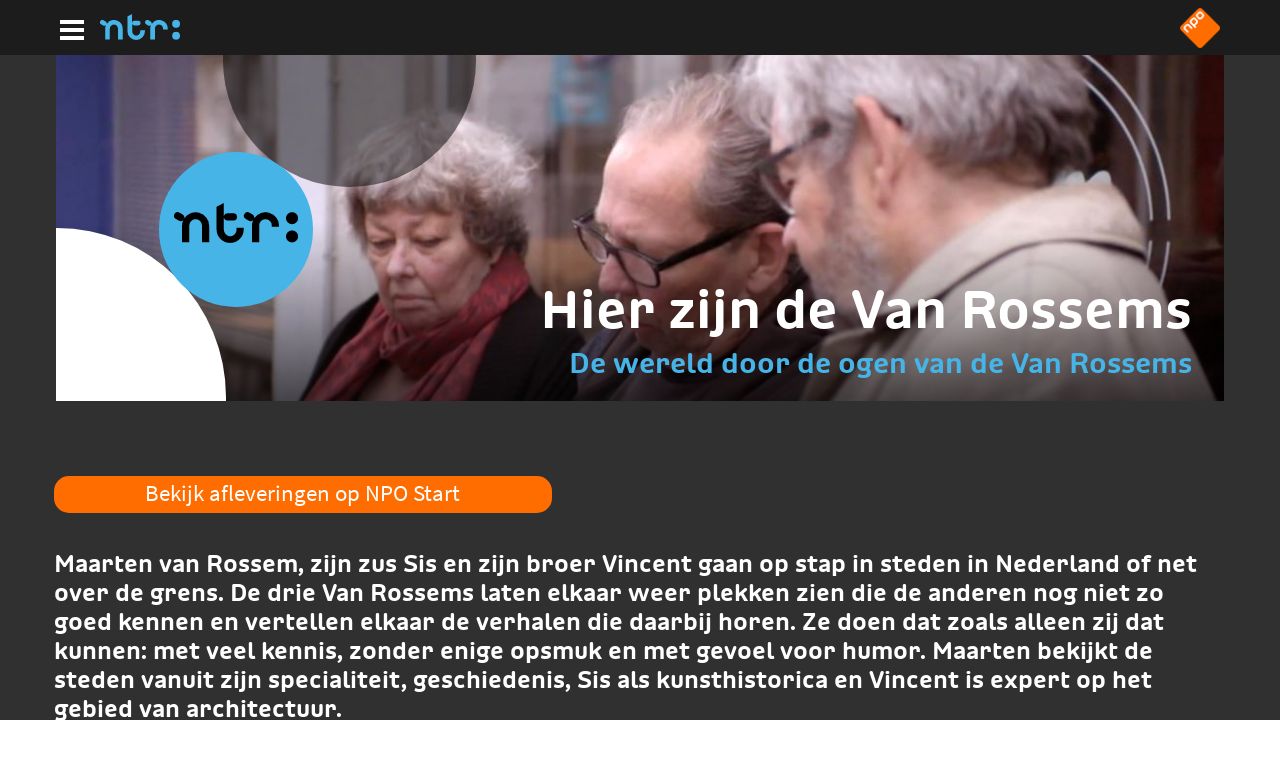

--- FILE ---
content_type: text/html; charset=UTF-8
request_url: https://ntr.nl/Hier-zijn-de-Van-Rossems/50
body_size: 5215
content:
<!DOCTYPE html>
<!--[if lt IE 7]> <html class="no-js lt-ie9 lt-ie8 lt-ie7" lang="nl"> <![endif]-->
		<!--[if IE 7]>    <html class="no-js lt-ie9 lt-ie8" lang="nl"> <![endif]-->
		<!--[if IE 8]>    <html class="no-js lt-ie9" lang="nl"> <![endif]-->
		<!--[if gt IE 8]><!--> <html class="no-js" lang="nl"> <!--<![endif]-->
<head>
	    <meta charset="utf-8">
   
	<title>NTR - Hier zijn de Van Rossems</title>

	<meta name="viewport" content="width=device-width, initial-scale=1, user-scalable=1" id="thisViewport">
	<script>
	function setViewport() {
		// use special function for Android native, standard for everything else
		sNav = navigator.userAgent;

		if (sNav.indexOf("Android") > -1 && sNav.indexOf(" Version/") > -1) {
			var mvp = document.getElementById('thisViewport');	
			if (screen.width < 721)
			mvp.setAttribute('content','width=640, initial-scale=0.5, user-scalable=1');
		}
		else {
			if (screen.width < 641)
				thisContentWidth = 640;
			else if (screen.width < 768)
				thisContentWidth = 700;
			else if (screen.width > 767 && screen.width < 1024) 
				thisContentWidth = 1024;
	
			if	(screen.width < 1024) {	
				var mvp = document.getElementById('thisViewport');	
				if (window.orientation != 90 && window.orientation != -90) {
					targetScale = screen.width / thisContentWidth;
				}
				else
				{
					if(screen.width>screen.height)
						targetScale = screen.width / thisContentWidth;		
					else
						targetScale = screen.height / thisContentWidth;
				}
			if (sNav.match(/IEMobile/i))
				mvp.setAttribute('content','width='+thisContentWidth+', initial-scale='+targetScale+', maximum-scale='+targetScale+', user-scalable=1');		
			else
				mvp.setAttribute('content','width=device-width, initial-scale='+targetScale+', user-scalable=1');
			}
		}
	}
	setViewport();
	</script>

	 
	<meta name="description" content="De wereld door de ogen van de Van Rossems" />
	<meta name="keywords" content="Informatief,Geschiedenis,architectuur,Arnhem,Brugge,Brussel,Den Haag,Dordrecht,Enkhuizen,Essen,geschiedenis,Haarlem,Keulen,keulen,kunsthistorie,Maarten van Rossem,Maastricht,Naarden,Rotterdam,Van Rossems" />
	<meta name="author" content="Omroep NTR" />

			<meta name="robots" content="index, follow" />
	
	<meta property="og:url" content="https://www.ntr.nl/Hier-zijn-de-Van-Rossems/50" />
	<meta property="og:site_name" content="NTR" />
	<meta property="og:title" content="Hier zijn de Van Rossems" />
	<meta property="og:description" content="De wereld door de ogen van de Van Rossems" />
	<meta property="og:type" content="website" />

															<meta property="og:image" content="https://ntr.nl/thumbs/i/0/mod_media_image/353.w1200.0.305bff2.png" />
	
	<link rel="shortcut icon" href="/bundles/ntrportalpublicationbundle/images/favicon.ico" />

	<link sizes="152x152" rel="apple-touch-icon-precomposed" href="/bundles/ntrportalpublicationbundle/images/apple-touch-icon-152x152-precomposed.png" />
	<link sizes="144x144" rel="apple-touch-icon-precomposed" href="/bundles/ntrportalpublicationbundle/images/apple-touch-icon-144x144-precomposed.png" />
	<link sizes="120x120" rel="apple-touch-icon-precomposed" href="/bundles/ntrportalpublicationbundle/images/apple-touch-icon-120x120-precomposed.png" />
	<link sizes="114x114" rel="apple-touch-icon-precomposed" href="/bundles/ntrportalpublicationbundle/images/apple-touch-icon-114x114-precomposed.png" />
	<link sizes="72x72" rel="apple-touch-icon-precomposed" href="/bundles/ntrportalpublicationbundle/images/apple-touch-icon-72x72-precomposed.png" />
	<link rel="apple-touch-icon-precomposed" href="/bundles/ntrportalpublicationbundle/images/apple-touch-icon-precomposed.png" />	
	
    <link href="/bundles/ntrportalpublicationbundle/javascript/vendor/slick/slick.css" rel="stylesheet" type="text/css" />
    <link href="/bundles/ntrportalpublicationbundle/javascript/vendor/slick/slick-theme.css" rel="stylesheet" type="text/css" />
    <link href="/bundles/ntrportalpublicationbundle/css/style.css?v=3.0" rel="stylesheet" type="text/css" />
   
	
	
<script src="https://ajax.googleapis.com/ajax/libs/jquery/3.7.1/jquery.min.js"></script>
<script>
	var bootstrapStage = 'production';
	var loginApiUrl
</script>

<!-- NPO Cookiewall -->
	<script>
		var hostName = window.location.hostname;
		(function () {
			var organisation = 'NTR';
			var site = hostName.substring(hostName.lastIndexOf(".", hostName.lastIndexOf(".") - 1) + 1);
			var ccmWrapperElement = document.createElement('script');
			var ccmWrapperVersion = 'v1.1';
							var ccmDomain = 'https://ccm.npo.nl';
						ccmWrapperElement.type = 'text/javascript';
			ccmWrapperElement.crossOrigin = 'anonymous';
			ccmWrapperElement.src = ccmDomain + '/sites/' + organisation + '/' + site + '/ccm-wrapper_' + ccmWrapperVersion + '.js';
			ccmWrapperElement.async = true;
			ccmWrapperElement.defer = ccmWrapperElement.async;
			var s = document.getElementsByTagName('script')[0];
			s.parentNode.insertBefore(ccmWrapperElement, s);
			window.addEventListener('CCM_Wrapper_ready', function (e) {
				ccmWrapper.init();
			}, false);
		})();
	</script>
<!-- /NPO Cookiewall -->

<!-- NPO Tag -->
    <script src="https://npotag.npo-data.nl/prod/npo-tag.min.js"></script>

<script lang="text/javascript">
    window.onload = function () {
        const tag = npotag.newTag(
            // Set properties shared by all events
            {
                brand: 'NTR.nl',
                brand_id: 630382,
                platform: 'site',
                platform_version: '1.0.0',
            },
            // Create the tag plugins you want to use
            [
                npotag.newGovoltePlugin(),
                npotag.newATInternetPlugin(),
            ]
        );
        const tracker = npotag.newPageTracker(tag, {
            page: 'index',
                            chapter_1: 'programmas',
                            chapter_2: 'hier-zijn-de-van-rossems',
                        broadcasters: 'ntr',
                            program: 'hierzijndevanrossems',
                                    
        });
        // Send a page view event
        tracker.pageView();
    }
</script>

<!-- /NPO Tag -->

<!-- NPO Player -->
<script src="https://cdn.npoplayer.nl/player/v1/web/npoplayer.js" type="text/javascript"></script>
<link rel="stylesheet" href="https://cdn.npoplayer.nl/player/v1/web/npoplayer.css">
<!-- /NPO Player -->
</head>
<body>
					 
	
	<div id="container" class="container content ntr-blue ">

					
<header>

	<div class="topmenu">
    <nav id="navigation">
        <button id="nav-button" aria-expanded="false" aria-controls="menu-list" aria-label="Hoofdmenu" title="Hoofdmenu" type="button">
            <span id="nav-icon" role="img" aria-label="Navigatie icon">
                <span> </span>
                <span> </span>
                <span> </span>
            </span>
        </button>
        <ul role="menu" id="menu-list" hidden>
            <li role="menuitem" class="search">
                <div id="search-form">
                    <form action="/site/zoek?query=value" method="get">
                        <input type="text"  aria-labelledby="search-submit" placeholder="zoek in ntr.nl"
                            value="" name="query" id="search-box" />
                        <button id="search-submit" type="submit" aria-label="Zoeken" title="Zoeken">
                            <svg xmlns="http://www.w3.org/2000/svg" viewBox="0 0 43.64 44" role="img">
                                <title id="search-icon">Zoeken</title>
                                <g id="Layer_2" data-name="Layer 2">
                                    <g id="Layer_1-2" data-name="Layer 1">
                                        <path class="cls-1"
                                            d="M42.54,42.76a3.76,3.76,0,0,1-5.43.16L23.43,29.33a4,4,0,0,1-1.06-3.61,13.86,13.86,0,0,1-8.3,3.08,13.35,13.35,0,0,1-9.91-3.92A14.23,14.23,0,0,1,0,14.83,14.86,14.86,0,0,1,4,4.51a13.7,13.7,0,0,1,19.75-.59,14.7,14.7,0,0,1,1.5,18.69,3.68,3.68,0,0,1,3.55,1L42.5,37.16A4,4,0,0,1,42.54,42.76ZM23.7,14.11a9.88,9.88,0,0,0-2.9-7A9.54,9.54,0,0,0,7,7.51a10.27,10.27,0,0,0,.1,14.2A9.55,9.55,0,0,0,20.9,21.3,10.35,10.35,0,0,0,23.7,14.11Z" />
                                    </g>
                                </g>
                            </svg>
                        </button>
                    </form>
                </div>
            </li>
            <li role="menuitem"><a href="/site/nieuws">Nieuws</a></li>
            <li role="menuitem"><a href="/site/programmas">Programma's</a></li>
            <li role="menuitem"><a href="/site/faq">Publiek</a></li>
            <li role="menuitem"><a href="/site/tekst/vacatures-stages/14">Vacatures</a></li>
            <li role="menuitem"><a href="/site/tekst/over-ntr/8">Over NTR</a></li>
        </ul>
    </nav>
    <div class="ntr-logo">
        <a href="/" title="Home" aria-label="Home">
            <svg role="img" aria-label="Logo NTR" version="1.1" id="logo-ntr-header"
                xmlns="http://www.w3.org/2000/svg" viewBox="0 0 180 58.22">
                <g id="ntr-logo-header-layer" data-name="NTR Logo Layer">
                    <path
                        d="M171.2,13.32a8.8,8.8,0,1,1-8.79,8.79h0A8.79,8.79,0,0,1,171.2,13.32ZM51,57.18H40.53V33.08a9.19,9.19,0,1,0-18.37,0v24.1H11.65v-24a19.55,19.55,0,0,1,1.73-8.06,5.27,5.27,0,0,1-6.17.67L2.63,23.18a5.26,5.26,0,1,1,5.26-9.11l4.57,2.64A5.26,5.26,0,0,1,15,22.22a19.69,19.69,0,0,1,36,11Zm50.13-18.66a19.7,19.7,0,0,1-39.4,0V5.39L72.28,0V18.82a5.26,5.26,0,0,1,5-3.8h8.56a5.26,5.26,0,1,1,0,10.51H77.33a5.26,5.26,0,0,1-5-3.8V38.78c0,5.07,4.12,9.71,9.19,9.72s9.18-4.65,9.19-9.72V36.19h10.51Zm51.24-3.74H141.89v-1.7a9.19,9.19,0,1,0-18.37,0v24.1H113v-24a19.55,19.55,0,0,1,1.73-8.06,5.27,5.27,0,0,1-6.17.67L104,23.18a5.26,5.26,0,0,1,5.26-9.11l4.57,2.64a5.23,5.23,0,0,1,2.54,5.51,19.7,19.7,0,0,1,36.05,11ZM171.2,57.52a8.79,8.79,0,0,1-8.79-8.8h0a8.8,8.8,0,1,1,8.79,8.8Z" />
                </g>
            </svg>
        </a>
    </div>
    <div class="npo-logo">
        <a href="https://www.npostart.nl" title="NPO Start" target="_blank"><img
                src="/bundles/ntrportalpublicationbundle/images/npo_logo.png" alt="NPO Start"></a>
    </div>
</div>
	<div class="teaser">

		
													

																																																																									
		
		<div class="teaser-image header-image" style="background-image:url(https://ntr.nl/thumbs/i/1000/mod_media_image/1538.w640.r3-2.d94bb0e.jpg);"  data-w850="https://ntr.nl/thumbs/i/1000/mod_media_image/1538.w850.r3-2.e2ecfbc.jpg"  data-w1024="https://ntr.nl/thumbs/i/1000/mod_media_image/1538.w1024.r3-1.8610780.jpg"  data-w1200="https://ntr.nl/thumbs/i/1000/mod_media_image/1538.w1200.r3-1.275dce0.jpg"  data-w1920="https://ntr.nl/thumbs/i/1000/mod_media_image/1538.w1920.r3-1.ed162f3.jpg"  data-w3000="https://ntr.nl/thumbs/i/1000/mod_media_image/1538.w3000.r3-1.e47ef7b.jpg"   id="js-header-image">
		</div>
		<div class="teaser-text">
				<div class="teaser-title"><a href="/Hier-zijn-de-Van-Rossems/50">Hier zijn de Van Rossems</a></div>
				<div class="teaser-subtitle"><a tabindex="-1" href="/Hier-zijn-de-Van-Rossems/50">De wereld door de ogen van de Van Rossems</a></div>
			</a>
		</div>

		<a tabindex="-1" href="/" title="NTR Homepage">
    <div class="bol">
        <img src="/bundles/ntrportalpublicationbundle/images/ntr_logo.svg" alt="Logo NTR" />
    </div>
</a>

<div class="bol-mask"> </div>
<div class="bol-top-left"> </div>
<div class="bol-bottom-left"> </div>

	</div>

</header>
		
		<div id="content"></div>

		<main id="pip">

			

<div class="pip-content">
            <div class="npostartbutton">
        <a href="https://www.npostart.nl/VPWON_1246431">
                            Bekijk afleveringen op NPO Start
                    </a>
    </div>
    
	<div class="intro">
	<p>Maarten van Rossem, zijn zus Sis en zijn broer Vincent gaan op stap in steden in Nederland of net over de grens. De drie Van Rossems laten elkaar weer plekken zien die de anderen nog niet zo goed kennen en vertellen elkaar de verhalen die daarbij horen. Ze doen dat zoals alleen zij dat kunnen: met veel kennis, zonder enige opsmuk en met gevoel voor humor. Maarten bekijkt de steden vanuit zijn specialiteit, geschiedenis, Sis als kunsthistorica en Vincent is expert op het gebied van architectuur.<br /><br /><strong><em>Sis van Rossem is op 4 mei onverwachts overleden.</em></strong><br /><strong><em>Dit programma is mede door haar unieke bijdrage een groot succes geworden. Zij heeft het met een opmerkelijke combinatie van ergernis en genoegen gemaakt.</em></strong><br /><strong><em>Vandaar dat besloten is de lopende serie volledig uit te zenden.</em></strong><br /><br /><strong><em>Maarten en Vincent van Rossem</em></strong></p>
</div>
	
	</div>


<!-- End pip content -->

											 

	
			<!-- Block Banner -->

			<div class="banner">
    <a href="https://www.ntr.nl/html/micrio/devanrossems/#content" aria-label="Stedenkaart">
        <div class="banner-text">
                        <p>Stedenkaart</p>
                    </div>
        <div class="bgcb">
            <div class="bgcb1"></div>
            <div class="bgcb2"></div>
            <div class="bgcb3"></div>
            <div class="bgcb4">
                <svg id="arrow" xmlns="http://www.w3.org/2000/svg" role="presentation"
                    xmlns:xlink="http://www.w3.org/1999/xlink" x="0px" y="0px" viewBox="0 0 226.77 226.77"
                    style="enable-background:new 0 0 226.77 226.77;" xml:space="preserve">
                    <path class="st0" d="M138.52,107.3L138.52,107.3c-0.05-0.05-0.11-0.09-0.16-0.14l-36.61-36.61c-3.51-3.51-9.21-3.51-12.73,0l0,0 c-3.51,3.51-3.51,9.21,0,12.73l30.4,30.4l-30.4,30.4c-3.51,3.51-3.51,9.21,0,12.73s9.21,3.51,12.73,0l36.61-36.61 c0.05-0.05,0.11-0.09,0.16-0.14l0,0c1.76-1.76,2.64-4.07,2.64-6.37C141.15,111.37,140.28,109.06,138.52,107.3z" />
                </svg>
            </div>
        </div>
    </a>
</div>	
<!-- End Banner -->

	

			
		</main>

		<footer>
  <nav aria-label="Footer navigatie">
    <ul>
      <li><a href="/contact" title="Contact">Contact</a></li>
      <li><a href="/site/faq" title="Veelgestelde vragen">Veelgestelde vragen</a></li>
      <li><a href="https://pers.ntr.nl" target="_blank" title="Pers">Pers</a></li>
      <li><a href="https://werkenbij.ntr.nl/" target="_blank" title="Werken bij de NTR">Werken bij NTR</a></li>
      <li><a href="/plekvoortalent" title="Plek voor talent">Plek voor talent</a></li>
            <li><a href="/over" title="Over NTR">Over NTR</a></li>
      <li><a href="/privacy" title="Privacy">Privacy</a></li>
      <li><a href="/algemenevoorwaarden" title="Privacy">Algemene voorwaarden</a></li>
    </ul>
  </nav>
  <div class="footer-logo">
    <a href="/" title="Home" aria-label="Home">
      <svg role="img" aria-label="Logo NTR" version="1.1" id="logo-ntr-footer"
        xmlns="http://www.w3.org/2000/svg" viewBox="0 0 180 58.22">
        <style type="text/css">.background {fill: #FFFFFF;}.footer-ntr-logo {fill: #303030;}</style>
        <g id="ntr-logo-footer-layer" data-name="NTR Logo Layer">
          <path class="footer-ntr-logo" d="M171.2,13.32a8.8,8.8,0,1,1-8.79,8.79h0A8.79,8.79,0,0,1,171.2,13.32ZM51,57.18H40.53V33.08a9.19,9.19,0,1,0-18.37,0v24.1H11.65v-24a19.55,19.55,0,0,1,1.73-8.06,5.27,5.27,0,0,1-6.17.67L2.63,23.18a5.26,5.26,0,1,1,5.26-9.11l4.57,2.64A5.26,5.26,0,0,1,15,22.22a19.69,19.69,0,0,1,36,11Zm50.13-18.66a19.7,19.7,0,0,1-39.4,0V5.39L72.28,0V18.82a5.26,5.26,0,0,1,5-3.8h8.56a5.26,5.26,0,1,1,0,10.51H77.33a5.26,5.26,0,0,1-5-3.8V38.78c0,5.07,4.12,9.71,9.19,9.72s9.18-4.65,9.19-9.72V36.19h10.51Zm51.24-3.74H141.89v-1.7a9.19,9.19,0,1,0-18.37,0v24.1H113v-24a19.55,19.55,0,0,1,1.73-8.06,5.27,5.27,0,0,1-6.17.67L104,23.18a5.26,5.26,0,0,1,5.26-9.11l4.57,2.64a5.23,5.23,0,0,1,2.54,5.51,19.7,19.7,0,0,1,36.05,11ZM171.2,57.52a8.79,8.79,0,0,1-8.79-8.8h0a8.8,8.8,0,1,1,8.79,8.8Z" />
        </g>
      </svg>
    </a>
  </div>
  <div class="footer-copyright">
    <div><span class="cfont">&copy;</span> NTR 2026</div>
  </div>
  <div class="bgf">
    <div class="bgf1"> </div>
    <div class="bgf2"> </div>
  </div>
</footer>
	</div>

	<!-- NTR scripts, including NPOPLayer -->
<script src="/bundles/ntrapplicationbundle/javascript/scripts.js?v=250130"></script>
<!-- Slick slider -->
<script src="/bundles/ntrportalpublicationbundle/javascript/vendor/slick/slick.min.js"></script>
<script src="/bundles/ntrportalpublicationbundle/javascript/vendor/jquery.autoellipsis.min.js"></script>
<!-- NTR Scripts -->
<script src="/bundles/ntrportalpublicationbundle/javascript/scripts.js?v=2.1"></script>
<!-- iOS orientation fix -->
<script src="/bundles/ntrportalpublicationbundle/javascript/vendor/ios-orientationchange-fix.js"></script>

</body>
</html>


--- FILE ---
content_type: text/css
request_url: https://ntr.nl/bundles/ntrportalpublicationbundle/css/style.css?v=3.0
body_size: 17072
content:
/* 100% = 16px > 62.5% of 16px = 10px > 1rem = 10px */
/*
https: //www.sitepoint.com/understanding-and-using-rem-units-in-css/ 
https: //developer.mozilla.org/en-US/docs/Web/CSS/font-size#Possible_approaches
*/
/*
ABC url for font-files: /bundles/ntrportalpublicationbundle/fonts/NTRSpeciaal/
*/
@font-face {
  font-family: 'NTR Speciaal';
  src: url("/bundles/ntrportalpublicationbundle/fonts/NTRSpeciaal/NTRSpeciaal.eot");
  src: url("/bundles/ntrportalpublicationbundle/fonts/NTRSpeciaal/NTRSpeciaal.woff2") format("woff2"), url("/bundles/ntrportalpublicationbundle/fonts/NTRSpeciaal/NTRSpeciaal.woff") format("woff"), url("/bundles/ntrportalpublicationbundle/fonts/NTRSpeciaal/NTRSpeciaal.ttf") format("truetype"), url("/bundles/ntrportalpublicationbundle/fonts/NTRSpeciaal/NTRSpeciaal.svg#NTRSpeciaal") format("svg");
  font-weight: normal;
  font-style: normal;
  font-display: swap;
}
@font-face {
  font-family: 'NTR Speciaal Bold';
  src: url("/bundles/ntrportalpublicationbundle/fonts/NTRSpeciaal/NTRSpeciaal-Bold.eot");
  src: url("/bundles/ntrportalpublicationbundle/fonts/NTRSpeciaal/NTRSpeciaal-Bold.woff2") format("woff2"), url("/bundles/ntrportalpublicationbundle/fonts/NTRSpeciaal/NTRSpeciaal-Bold.woff") format("woff"), url("/bundles/ntrportalpublicationbundle/fonts/NTRSpeciaal/NTRSpeciaal-Bold.ttf") format("truetype"), url("/bundles/ntrportalpublicationbundle/fonts/NTRSpeciaal/NTRSpeciaal-Bold.svg#NTRSpeciaalBold") format("svg");
  font-weight: bold;
  font-style: normal;
  font-display: swap;
}
/* Google Source Sans Pro - at the bottom */
html {
  font-family: "Source Sans Pro", sans-serif;
  font-size: 62.5%;
}

/* default fontsize = 16px */
body {
  font-size: 1.6rem;
}

h1 {
  font-size: 6.05vw;
  font-family: "NTR Speciaal Bold";
}

h2 {
  font-size: 4.8vw;
  font-family: "NTR Speciaal Bold";
}

h3 {
  font-size: 4.16vw;
  font-family: "NTR Speciaal Bold";
}

@media (min-width: 1024px) {
  h2 {
    font-size: 3.55vw;
  }

  h3 {
    font-size: 2.27vw;
  }
}
@media (min-width: 1920px) {
  h2 {
    font-size: 3.55vw;
    font-size: 2.22vw;
  }

  h3 {
    font-size: 4.27rem;
  }
}
.article .content h2, .pip-detail .pip-content h2 {
  font-size: 5vw;
  text-align: left;
}
@media (min-width: 1024px) {
  .article .content h2, .pip-detail .pip-content h2 {
    font-size: 3vw;
  }
}
@media (min-width: 1920px) {
  .article .content h2, .pip-detail .pip-content h2 {
    font-size: 3vw;
  }
}
.article .content hr, .pip-detail .pip-content hr {
  margin: 1vw 0;
}
.article .content p, .pip-detail .pip-content p {
  display: block;
}
.article .content.intro p, .pip-detail .pip-content.intro p {
  font-size: 4.3vw;
  font-family: "NTR Speciaal Bold";
}
@media (min-width: 1024px) {
  .article .content.intro p, .pip-detail .pip-content.intro p {
    font-size: 2vw;
  }
}
@media (min-width: 1920px) {
  .article .content.intro p, .pip-detail .pip-content.intro p {
    font-size: 2vw;
  }
}

/* Google Source Sans Pro - https://fonts.googleapis.com/css2?family=Source+Sans+Pro:wght@400;700&display=swap */
/* cyrillic-ext */
@font-face {
  font-family: 'Source Sans Pro';
  font-style: normal;
  font-weight: 400;
  font-display: swap;
  src: local("Source Sans Pro Regular"), local("SourceSansPro-Regular"), url("/bundles/ntrportalpublicationbundle/fonts/sourcesanspro/v13/6xK3dSBYKcSV-LCoeQqfX1RYOo3qNa7lqDY.woff2") format("woff2");
  unicode-range: U+0460-052F, U+1C80-1C88, U+20B4, U+2DE0-2DFF, U+A640-A69F, U+FE2E-FE2F;
}
/* cyrillic */
@font-face {
  font-family: 'Source Sans Pro';
  font-style: normal;
  font-weight: 400;
  font-display: swap;
  src: local("Source Sans Pro Regular"), local("SourceSansPro-Regular"), url("/bundles/ntrportalpublicationbundle/fonts/sourcesanspro/v13/6xK3dSBYKcSV-LCoeQqfX1RYOo3qPK7lqDY.woff2") format("woff2");
  unicode-range: U+0400-045F, U+0490-0491, U+04B0-04B1, U+2116;
}
/* greek-ext */
@font-face {
  font-family: 'Source Sans Pro';
  font-style: normal;
  font-weight: 400;
  font-display: swap;
  src: local("Source Sans Pro Regular"), local("SourceSansPro-Regular"), url("/bundles/ntrportalpublicationbundle/fonts/sourcesanspro/v13/6xK3dSBYKcSV-LCoeQqfX1RYOo3qNK7lqDY.woff2") format("woff2");
  unicode-range: U+1F00-1FFF;
}
/* greek */
@font-face {
  font-family: 'Source Sans Pro';
  font-style: normal;
  font-weight: 400;
  font-display: swap;
  src: local("Source Sans Pro Regular"), local("SourceSansPro-Regular"), url("/bundles/ntrportalpublicationbundle/fonts/sourcesanspro/v13/6xK3dSBYKcSV-LCoeQqfX1RYOo3qO67lqDY.woff2") format("woff2");
  unicode-range: U+0370-03FF;
}
/* vietnamese */
@font-face {
  font-family: 'Source Sans Pro';
  font-style: normal;
  font-weight: 400;
  font-display: swap;
  src: local("Source Sans Pro Regular"), local("SourceSansPro-Regular"), url("/bundles/ntrportalpublicationbundle/fonts/sourcesanspro/v13/6xK3dSBYKcSV-LCoeQqfX1RYOo3qN67lqDY.woff2") format("woff2");
  unicode-range: U+0102-0103, U+0110-0111, U+0128-0129, U+0168-0169, U+01A0-01A1, U+01AF-01B0, U+1EA0-1EF9, U+20AB;
}
/* latin-ext */
@font-face {
  font-family: 'Source Sans Pro';
  font-style: normal;
  font-weight: 400;
  font-display: swap;
  src: local("Source Sans Pro Regular"), local("SourceSansPro-Regular"), url("/bundles/ntrportalpublicationbundle/fonts/sourcesanspro/v13/6xK3dSBYKcSV-LCoeQqfX1RYOo3qNq7lqDY.woff2") format("woff2");
  unicode-range: U+0100-024F, U+0259, U+1E00-1EFF, U+2020, U+20A0-20AB, U+20AD-20CF, U+2113, U+2C60-2C7F, U+A720-A7FF;
}
/* latin */
@font-face {
  font-family: 'Source Sans Pro';
  font-style: normal;
  font-weight: 400;
  font-display: swap;
  src: local("Source Sans Pro Regular"), local("SourceSansPro-Regular"), url("/bundles/ntrportalpublicationbundle/fonts/sourcesanspro/v13/6xK3dSBYKcSV-LCoeQqfX1RYOo3qOK7l.woff2") format("woff2");
  unicode-range: U+0000-00FF, U+0131, U+0152-0153, U+02BB-02BC, U+02C6, U+02DA, U+02DC, U+2000-206F, U+2074, U+20AC, U+2122, U+2191, U+2193, U+2212, U+2215, U+FEFF, U+FFFD;
}
/* cyrillic-ext */
@font-face {
  font-family: 'Source Sans Pro';
  font-style: normal;
  font-weight: 700;
  font-display: swap;
  src: local("Source Sans Pro Bold"), local("SourceSansPro-Bold"), url("/bundles/ntrportalpublicationbundle/fonts/sourcesanspro/v13/6xKydSBYKcSV-LCoeQqfX1RYOo3ig4vwmhduz8A.woff2") format("woff2");
  unicode-range: U+0460-052F, U+1C80-1C88, U+20B4, U+2DE0-2DFF, U+A640-A69F, U+FE2E-FE2F;
}
/* cyrillic */
@font-face {
  font-family: 'Source Sans Pro';
  font-style: normal;
  font-weight: 700;
  font-display: swap;
  src: local("Source Sans Pro Bold"), local("SourceSansPro-Bold"), url("/bundles/ntrportalpublicationbundle/fonts/sourcesanspro/v13/6xKydSBYKcSV-LCoeQqfX1RYOo3ig4vwkxduz8A.woff2") format("woff2");
  unicode-range: U+0400-045F, U+0490-0491, U+04B0-04B1, U+2116;
}
/* greek-ext */
@font-face {
  font-family: 'Source Sans Pro';
  font-style: normal;
  font-weight: 700;
  font-display: swap;
  src: local("Source Sans Pro Bold"), local("SourceSansPro-Bold"), url("/bundles/ntrportalpublicationbundle/fonts/sourcesanspro/v13/6xKydSBYKcSV-LCoeQqfX1RYOo3ig4vwmxduz8A.woff2") format("woff2");
  unicode-range: U+1F00-1FFF;
}
/* greek */
@font-face {
  font-family: 'Source Sans Pro';
  font-style: normal;
  font-weight: 700;
  font-display: swap;
  src: local("Source Sans Pro Bold"), local("SourceSansPro-Bold"), url("/bundles/ntrportalpublicationbundle/fonts/sourcesanspro/v13/6xKydSBYKcSV-LCoeQqfX1RYOo3ig4vwlBduz8A.woff2") format("woff2");
  unicode-range: U+0370-03FF;
}
/* vietnamese */
@font-face {
  font-family: 'Source Sans Pro';
  font-style: normal;
  font-weight: 700;
  font-display: swap;
  src: local("Source Sans Pro Bold"), local("SourceSansPro-Bold"), url("/bundles/ntrportalpublicationbundle/fonts/sourcesanspro/v13/6xKydSBYKcSV-LCoeQqfX1RYOo3ig4vwmBduz8A.woff2") format("woff2");
  unicode-range: U+0102-0103, U+0110-0111, U+0128-0129, U+0168-0169, U+01A0-01A1, U+01AF-01B0, U+1EA0-1EF9, U+20AB;
}
/* latin-ext */
@font-face {
  font-family: 'Source Sans Pro';
  font-style: normal;
  font-weight: 700;
  font-display: swap;
  src: local("Source Sans Pro Bold"), local("SourceSansPro-Bold"), url("/bundles/ntrportalpublicationbundle/fonts/sourcesanspro/v13/6xKydSBYKcSV-LCoeQqfX1RYOo3ig4vwmRduz8A.woff2") format("woff2");
  unicode-range: U+0100-024F, U+0259, U+1E00-1EFF, U+2020, U+20A0-20AB, U+20AD-20CF, U+2113, U+2C60-2C7F, U+A720-A7FF;
}
/* latin */
@font-face {
  font-family: 'Source Sans Pro';
  font-style: normal;
  font-weight: 700;
  font-display: swap;
  src: local("Source Sans Pro Bold"), local("SourceSansPro-Bold"), url("/bundles/ntrportalpublicationbundle/fonts/sourcesanspro/v13/6xKydSBYKcSV-LCoeQqfX1RYOo3ig4vwlxdu.woff2") format("woff2");
  unicode-range: U+0000-00FF, U+0131, U+0152-0153, U+02BB-02BC, U+02C6, U+02DA, U+02DC, U+2000-206F, U+2074, U+20AC, U+2122, U+2191, U+2193, U+2212, U+2215, U+FEFF, U+FFFD;
}
* {
  margin: 0;
  padding: 0;
  box-sizing: border-box;
}

.using-mouse *:focus {
  outline: none;
}

.using-mouse .filter-block label:focus-within {
  outline: none;
}

.filter-block label:focus-within {
  outline: 1px solid black;
}

#container, .pip-container {
  position: absolute;
  width: 100%;
  margin: 0 auto;
  background-color: #303030;
  overflow: hidden;
}

header, main, footer {
  position: relative;
  z-index: 2;
}

header {
  z-index: 3;
}

.divider {
  border-top-width: 1px;
  margin: 0 0 2.6vw 0;
}
@media (min-width: 1920px) {
  .divider {
    margin: 0 1.04vw 2.6vw;
  }
}

#pip .divider, #detail .divider {
  margin: 0 6.5vw 3.9vw;
}
@media (min-width: 1024px) {
  #pip .divider, #detail .divider {
    margin: 0 4.39vw 2.9vw;
  }
}
@media (min-width: 1920px) {
  #pip .divider, #detail .divider {
    margin: 0 4.43vw 2.6vw;
  }
}
#pip .divider.bzero, #detail .divider.bzero {
  margin-bottom: 0;
}

.bg {
  position: absolute;
  top: 50%;
  width: 100%;
  height: auto;
  z-index: 1;
}
@media (min-width: 1024px) {
  .bg {
    top: 50%;
  }
}
@media (min-width: 1920px) {
  .bg {
    top: 40%;
  }
}

.bg1,
.bg2 {
  position: absolute;
  z-index: 1;
  border-radius: 100%;
}

.bg1 {
  top: -18vw;
  left: -60vw;
  width: 120vw;
  height: 120vw;
  background-color: #4f4f4f;
}
@media (min-width: 1024px) {
  .bg1 {
    left: -14vw;
    width: 70vw;
    height: 70vw;
  }
}

.bg2 {
  top: 86vw;
  right: -3vw;
  width: 90vw;
  height: 90vw;
  background-color: #222220;
}
@media (min-width: 1024px) {
  .bg2 {
    top: 47vw;
    width: 56.4vw;
    height: 56.4vw;
  }
}

.call-to-action {
  text-align: center;
}
.call-to-action .link {
  display: inline-block;
  margin: 2.93vw 0 0 0;
  padding: 2.6vw 9.64vw;
  font-family: "NTR Speciaal Bold";
  font-size: 4.8vw;
  line-height: 4.2vw;
}
@media (min-width: 1024px) {
  .call-to-action .link {
    font-size: 2.22vw;
  }
}
@media (min-width: 1024px) {
  .call-to-action .link {
    padding: 1.2vw 2.93vw;
    line-height: 2.67vw;
  }
}

.slider {
  width: 100%;
}

.slick-slide {
  margin: 1.3vw !important;
}
@media (min-width: 768px) {
  .slick-slide {
    margin: 0px 1.95vw !important;
  }
}
@media (min-width: 1920px) {
  .slick-slide {
    margin: 0 1.41vw !important;
  }
}

.slick-slide img {
  width: 100%;
  object-fit: cover;
}

.slick-dots {
  bottom: -12.1vw;
}
@media (min-width: 1024px) {
  .slick-dots {
    bottom: -5.85vw;
  }
}
@media (min-width: 1920px) {
  .slick-dots {
    bottom: -5.21vw;
  }
}
.slick-dots li {
  width: 5.47vw;
  height: 5.47vw;
  margin: 0 0.52vw;
}
.slick-dots li button {
  width: 100%;
  height: 100%;
  padding: 0;
}
@media (min-width: 1024px) {
  .slick-dots li {
    width: 1.76vw;
    height: 1.76vw;
    margin: 0 0.48vw;
  }
}
@media (min-width: 1920px) {
  .slick-dots li {
    width: 1.88vw;
    height: 1.88vw;
    margin: 0 0.42vw;
  }
}

.slick-dots li button:before {
  font-size: 5.47vw;
  line-height: 5.47vw;
  width: 5.47vw;
  height: 5.47vw;
  color: #ffffff;
}
@media (min-width: 1024px) {
  .slick-dots li button:before {
    font-size: 1.76vw;
    line-height: 1.76vw;
    width: 1.76vw;
    height: 1.76vw;
  }
}
@media (min-width: 1920px) {
  .slick-dots li button:before {
    font-size: 1.88vw;
    line-height: 1.88vw;
    width: 1.88vw;
    height: 1.88vw;
  }
}

.ntr-blue .topmenu .ntr-logo svg {
  fill: #46b4e7;
}
.ntr-blue .topmenu.active {
  background-color: #46b4e7;
}
.ntr-blue .teaser .teaser-text {
  color: #ffffff;
}
.ntr-blue .teaser .teaser-text .teaser-subtitle a {
  color: #46b4e7;
}
.ntr-blue .teaser .bol {
  background-color: #46b4e7;
}
.ntr-blue .block-title, .ntr-blue .home-promotitle, .ntr-blue .promo-link {
  color: #46b4e7;
}
.ntr-blue .divider.colored {
  border-color: #46b4e7;
}
.ntr-blue .slick-dots .slick-active button:before,
.ntr-blue .slick-dots li button:hover:before {
  color: #46b4e7 !important;
}
.ntr-blue .social a:link, .ntr-blue .social a:visited {
  color: #46b4e7;
}
.ntr-blue .social .icons .icon svg path.icon, .ntr-blue .social .icons .icon svg polygon.icon {
  fill: #46b4e7;
}
.ntr-blue .metadata h3 {
  color: #46b4e7;
}
.ntr-blue #pip .social .icons .share, .ntr-blue #detail .social .icons .share {
  color: #46b4e7;
}
.ntr-blue #pip .more-episodes .more a, .ntr-blue #pip .tv-guide .more a, .ntr-blue #detail .more-episodes .more a, .ntr-blue #detail .tv-guide .more a {
  color: #46b4e7;
}
.ntr-blue #pip .archive .year, .ntr-blue #detail .archive .year {
  color: #46b4e7;
}
.ntr-blue .composite-content.small .call-to-action .link, .ntr-blue .composite-content .call-to-action.button .link {
  color: #ffffff;
  background-color: #46b4e7;
}
.ntr-blue .composite-content.large .call-to-action .link {
  color: #46b4e7;
}
.ntr-blue .composite-media-teaser a, .ntr-blue .composite-media-teaser a:visited.more, .ntr-blue .composite-media-teaser a:link {
  color: #46b4e7;
}
.ntr-blue .banner, .ntr-blue .textBanner {
  background-color: #46b4e7;
}
.ntr-blue .detail-content .link a,
.ntr-blue .related .items a,
.ntr-blue .faq-item .answers a {
  color: #46b4e7;
}
.ntr-blue .faq-item {
  border-color: #46b4e7;
}
.ntr-blue .filter-block .title h3 {
  color: #46b4e7;
}
.ntr-blue .filter-block .results {
  color: #46b4e7;
}
.ntr-blue .filter-block .results button {
  background-color: #46b4e7;
}
.ntr-blue .programs .filter-button {
  color: #46b4e7;
}
.ntr-blue .programs .filter-button svg g {
  fill: #46b4e7;
}
.ntr-blue .programs .archive-link a {
  color: #46b4e7;
}
.ntr-blue .archive .select-years-label {
  color: #46b4e7;
}
.ntr-blue .themes .media-items .media-item {
  border-color: #46b4e7;
}
.ntr-blue .themes .media-items .media-item .call-to-action .link {
  background-color: #46b4e7;
}
.ntr-blue .pager ul li.pager-page.current {
  background-color: #46b4e7 !important;
}
.ntr-blue .footer-logo {
  background-color: #46b4e7;
}
.ntr-blue .footer-logo .footer-ntr-logo {
  fill: #ffffff;
}
.ntr-blue .footer-copyright a:link,
.ntr-blue .footer-copyright a:visited {
  color: #46b4e7;
}

.ntr-brown .topmenu .ntr-logo svg {
  fill: #e2a064;
}
.ntr-brown .topmenu.active {
  background-color: #e2a064;
}
.ntr-brown .teaser .teaser-text {
  color: #ffffff;
}
.ntr-brown .teaser .teaser-text .teaser-subtitle a {
  color: #e2a064;
}
.ntr-brown .teaser .bol {
  background-color: #e2a064;
}
.ntr-brown .block-title, .ntr-brown .home-promotitle, .ntr-brown .promo-link {
  color: #e2a064;
}
.ntr-brown .divider.colored {
  border-color: #e2a064;
}
.ntr-brown .slick-dots .slick-active button:before,
.ntr-brown .slick-dots li button:hover:before {
  color: #e2a064 !important;
}
.ntr-brown .social a:link, .ntr-brown .social a:visited {
  color: #e2a064;
}
.ntr-brown .social .icons .icon svg path.icon, .ntr-brown .social .icons .icon svg polygon.icon {
  fill: #e2a064;
}
.ntr-brown .metadata h3 {
  color: #e2a064;
}
.ntr-brown #pip .social .icons .share, .ntr-brown #detail .social .icons .share {
  color: #e2a064;
}
.ntr-brown #pip .more-episodes .more a, .ntr-brown #pip .tv-guide .more a, .ntr-brown #detail .more-episodes .more a, .ntr-brown #detail .tv-guide .more a {
  color: #e2a064;
}
.ntr-brown #pip .archive .year, .ntr-brown #detail .archive .year {
  color: #e2a064;
}
.ntr-brown .composite-content.small .call-to-action .link, .ntr-brown .composite-content .call-to-action.button .link {
  color: #ffffff;
  background-color: #e2a064;
}
.ntr-brown .composite-content.large .call-to-action .link {
  color: #e2a064;
}
.ntr-brown .composite-media-teaser a, .ntr-brown .composite-media-teaser a:visited.more, .ntr-brown .composite-media-teaser a:link {
  color: #e2a064;
}
.ntr-brown .banner, .ntr-brown .textBanner {
  background-color: #e2a064;
}
.ntr-brown .detail-content .link a,
.ntr-brown .related .items a,
.ntr-brown .faq-item .answers a {
  color: #e2a064;
}
.ntr-brown .faq-item {
  border-color: #e2a064;
}
.ntr-brown .filter-block .title h3 {
  color: #e2a064;
}
.ntr-brown .filter-block .results {
  color: #e2a064;
}
.ntr-brown .filter-block .results button {
  background-color: #e2a064;
}
.ntr-brown .programs .filter-button {
  color: #e2a064;
}
.ntr-brown .programs .filter-button svg g {
  fill: #e2a064;
}
.ntr-brown .programs .archive-link a {
  color: #e2a064;
}
.ntr-brown .archive .select-years-label {
  color: #e2a064;
}
.ntr-brown .themes .media-items .media-item {
  border-color: #e2a064;
}
.ntr-brown .themes .media-items .media-item .call-to-action .link {
  background-color: #e2a064;
}
.ntr-brown .pager ul li.pager-page.current {
  background-color: #e2a064 !important;
}
.ntr-brown .footer-logo {
  background-color: #e2a064;
}
.ntr-brown .footer-logo .footer-ntr-logo {
  fill: #ffffff;
}
.ntr-brown .footer-copyright a:link,
.ntr-brown .footer-copyright a:visited {
  color: #e2a064;
}

.ntr-green .topmenu .ntr-logo svg {
  fill: #00c389;
}
.ntr-green .topmenu.active {
  background-color: #00c389;
}
.ntr-green .teaser .teaser-text {
  color: #ffffff;
}
.ntr-green .teaser .teaser-text .teaser-subtitle a {
  color: #00c389;
}
.ntr-green .teaser .bol {
  background-color: #00c389;
}
.ntr-green .block-title, .ntr-green .home-promotitle, .ntr-green .promo-link {
  color: #00c389;
}
.ntr-green .divider.colored {
  border-color: #00c389;
}
.ntr-green .slick-dots .slick-active button:before,
.ntr-green .slick-dots li button:hover:before {
  color: #00c389 !important;
}
.ntr-green .social a:link, .ntr-green .social a:visited {
  color: #00c389;
}
.ntr-green .social .icons .icon svg path.icon, .ntr-green .social .icons .icon svg polygon.icon {
  fill: #00c389;
}
.ntr-green .metadata h3 {
  color: #00c389;
}
.ntr-green #pip .social .icons .share, .ntr-green #detail .social .icons .share {
  color: #00c389;
}
.ntr-green #pip .more-episodes .more a, .ntr-green #pip .tv-guide .more a, .ntr-green #detail .more-episodes .more a, .ntr-green #detail .tv-guide .more a {
  color: #00c389;
}
.ntr-green #pip .archive .year, .ntr-green #detail .archive .year {
  color: #00c389;
}
.ntr-green .composite-content.small .call-to-action .link, .ntr-green .composite-content .call-to-action.button .link {
  color: #ffffff;
  background-color: #00c389;
}
.ntr-green .composite-content.large .call-to-action .link {
  color: #00c389;
}
.ntr-green .composite-media-teaser a, .ntr-green .composite-media-teaser a:visited.more, .ntr-green .composite-media-teaser a:link {
  color: #00c389;
}
.ntr-green .banner, .ntr-green .textBanner {
  background-color: #00c389;
}
.ntr-green .detail-content .link a,
.ntr-green .related .items a,
.ntr-green .faq-item .answers a {
  color: #00c389;
}
.ntr-green .faq-item {
  border-color: #00c389;
}
.ntr-green .filter-block .title h3 {
  color: #00c389;
}
.ntr-green .filter-block .results {
  color: #00c389;
}
.ntr-green .filter-block .results button {
  background-color: #00c389;
}
.ntr-green .programs .filter-button {
  color: #00c389;
}
.ntr-green .programs .filter-button svg g {
  fill: #00c389;
}
.ntr-green .programs .archive-link a {
  color: #00c389;
}
.ntr-green .archive .select-years-label {
  color: #00c389;
}
.ntr-green .themes .media-items .media-item {
  border-color: #00c389;
}
.ntr-green .themes .media-items .media-item .call-to-action .link {
  background-color: #00c389;
}
.ntr-green .pager ul li.pager-page.current {
  background-color: #00c389 !important;
}
.ntr-green .footer-logo {
  background-color: #00c389;
}
.ntr-green .footer-logo .footer-ntr-logo {
  fill: #ffffff;
}
.ntr-green .footer-copyright a:link,
.ntr-green .footer-copyright a:visited {
  color: #00c389;
}

.ntr-pink .topmenu .ntr-logo svg {
  fill: #ffa0c8;
}
.ntr-pink .topmenu.active {
  background-color: #ffa0c8;
}
.ntr-pink .teaser .teaser-text {
  color: #ffffff;
}
.ntr-pink .teaser .teaser-text .teaser-subtitle a {
  color: #ffa0c8;
}
.ntr-pink .teaser .bol {
  background-color: #ffa0c8;
}
.ntr-pink .block-title, .ntr-pink .home-promotitle, .ntr-pink .promo-link {
  color: #ffa0c8;
}
.ntr-pink .divider.colored {
  border-color: #ffa0c8;
}
.ntr-pink .slick-dots .slick-active button:before,
.ntr-pink .slick-dots li button:hover:before {
  color: #ffa0c8 !important;
}
.ntr-pink .social a:link, .ntr-pink .social a:visited {
  color: #ffa0c8;
}
.ntr-pink .social .icons .icon svg path.icon, .ntr-pink .social .icons .icon svg polygon.icon {
  fill: #ffa0c8;
}
.ntr-pink .metadata h3 {
  color: #ffa0c8;
}
.ntr-pink #pip .social .icons .share, .ntr-pink #detail .social .icons .share {
  color: #ffa0c8;
}
.ntr-pink #pip .more-episodes .more a, .ntr-pink #pip .tv-guide .more a, .ntr-pink #detail .more-episodes .more a, .ntr-pink #detail .tv-guide .more a {
  color: #ffa0c8;
}
.ntr-pink #pip .archive .year, .ntr-pink #detail .archive .year {
  color: #ffa0c8;
}
.ntr-pink .composite-content.small .call-to-action .link, .ntr-pink .composite-content .call-to-action.button .link {
  color: #ffffff;
  background-color: #ffa0c8;
}
.ntr-pink .composite-content.large .call-to-action .link {
  color: #ffa0c8;
}
.ntr-pink .composite-media-teaser a, .ntr-pink .composite-media-teaser a:visited.more, .ntr-pink .composite-media-teaser a:link {
  color: #ffa0c8;
}
.ntr-pink .banner, .ntr-pink .textBanner {
  background-color: #ffa0c8;
}
.ntr-pink .detail-content .link a,
.ntr-pink .related .items a,
.ntr-pink .faq-item .answers a {
  color: #ffa0c8;
}
.ntr-pink .faq-item {
  border-color: #ffa0c8;
}
.ntr-pink .filter-block .title h3 {
  color: #ffa0c8;
}
.ntr-pink .filter-block .results {
  color: #ffa0c8;
}
.ntr-pink .filter-block .results button {
  background-color: #ffa0c8;
}
.ntr-pink .programs .filter-button {
  color: #ffa0c8;
}
.ntr-pink .programs .filter-button svg g {
  fill: #ffa0c8;
}
.ntr-pink .programs .archive-link a {
  color: #ffa0c8;
}
.ntr-pink .archive .select-years-label {
  color: #ffa0c8;
}
.ntr-pink .themes .media-items .media-item {
  border-color: #ffa0c8;
}
.ntr-pink .themes .media-items .media-item .call-to-action .link {
  background-color: #ffa0c8;
}
.ntr-pink .pager ul li.pager-page.current {
  background-color: #ffa0c8 !important;
}
.ntr-pink .footer-logo {
  background-color: #ffa0c8;
}
.ntr-pink .footer-logo .footer-ntr-logo {
  fill: #ffffff;
}
.ntr-pink .footer-copyright a:link,
.ntr-pink .footer-copyright a:visited {
  color: #ffa0c8;
}

.ntr-yellow .topmenu .ntr-logo svg {
  fill: #ffd728;
}
.ntr-yellow .topmenu.active {
  background-color: #ffd728;
}
.ntr-yellow .teaser .teaser-text {
  color: #ffffff;
}
.ntr-yellow .teaser .teaser-text .teaser-subtitle a {
  color: #ffd728;
}
.ntr-yellow .teaser .bol {
  background-color: #ffd728;
}
.ntr-yellow .block-title, .ntr-yellow .home-promotitle, .ntr-yellow .promo-link {
  color: #ffd728;
}
.ntr-yellow .divider.colored {
  border-color: #ffd728;
}
.ntr-yellow .slick-dots .slick-active button:before,
.ntr-yellow .slick-dots li button:hover:before {
  color: #ffd728 !important;
}
.ntr-yellow .social a:link, .ntr-yellow .social a:visited {
  color: #ffd728;
}
.ntr-yellow .social .icons .icon svg path.icon, .ntr-yellow .social .icons .icon svg polygon.icon {
  fill: #ffd728;
}
.ntr-yellow .metadata h3 {
  color: #ffd728;
}
.ntr-yellow #pip .social .icons .share, .ntr-yellow #detail .social .icons .share {
  color: #ffd728;
}
.ntr-yellow #pip .more-episodes .more a, .ntr-yellow #pip .tv-guide .more a, .ntr-yellow #detail .more-episodes .more a, .ntr-yellow #detail .tv-guide .more a {
  color: #ffd728;
}
.ntr-yellow #pip .archive .year, .ntr-yellow #detail .archive .year {
  color: #ffd728;
}
.ntr-yellow .composite-content.small .call-to-action .link, .ntr-yellow .composite-content .call-to-action.button .link {
  color: #ffffff;
  background-color: #ffd728;
}
.ntr-yellow .composite-content.large .call-to-action .link {
  color: #ffd728;
}
.ntr-yellow .composite-media-teaser a, .ntr-yellow .composite-media-teaser a:visited.more, .ntr-yellow .composite-media-teaser a:link {
  color: #ffd728;
}
.ntr-yellow .banner, .ntr-yellow .textBanner {
  background-color: #ffd728;
}
.ntr-yellow .detail-content .link a,
.ntr-yellow .related .items a,
.ntr-yellow .faq-item .answers a {
  color: #ffd728;
}
.ntr-yellow .faq-item {
  border-color: #ffd728;
}
.ntr-yellow .filter-block .title h3 {
  color: #ffd728;
}
.ntr-yellow .filter-block .results {
  color: #ffd728;
}
.ntr-yellow .filter-block .results button {
  background-color: #ffd728;
}
.ntr-yellow .programs .filter-button {
  color: #ffd728;
}
.ntr-yellow .programs .filter-button svg g {
  fill: #ffd728;
}
.ntr-yellow .programs .archive-link a {
  color: #ffd728;
}
.ntr-yellow .archive .select-years-label {
  color: #ffd728;
}
.ntr-yellow .themes .media-items .media-item {
  border-color: #ffd728;
}
.ntr-yellow .themes .media-items .media-item .call-to-action .link {
  background-color: #ffd728;
}
.ntr-yellow .pager ul li.pager-page.current {
  background-color: #ffd728 !important;
}
.ntr-yellow .footer-logo {
  background-color: #ffd728;
}
.ntr-yellow .footer-logo .footer-ntr-logo {
  fill: #ffffff;
}
.ntr-yellow .footer-copyright a:link,
.ntr-yellow .footer-copyright a:visited {
  color: #ffd728;
}

.ntr-science .topmenu .ntr-logo svg {
  fill: #ff7170;
}
.ntr-science .topmenu.active {
  background-color: #ff7170;
}
.ntr-science .teaser .teaser-text {
  color: #ffffff;
}
.ntr-science .teaser .teaser-text .teaser-subtitle a {
  color: #ff7170;
}
.ntr-science .teaser .bol {
  background-color: #ff7170;
}
.ntr-science .block-title, .ntr-science .home-promotitle, .ntr-science .promo-link {
  color: #ff7170;
}
.ntr-science .divider.colored {
  border-color: #ff7170;
}
.ntr-science .slick-dots .slick-active button:before,
.ntr-science .slick-dots li button:hover:before {
  color: #ff7170 !important;
}
.ntr-science .social a:link, .ntr-science .social a:visited {
  color: #ff7170;
}
.ntr-science .social .icons .icon svg path.icon, .ntr-science .social .icons .icon svg polygon.icon {
  fill: #ff7170;
}
.ntr-science .metadata h3 {
  color: #ff7170;
}
.ntr-science #pip .social .icons .share, .ntr-science #detail .social .icons .share {
  color: #ff7170;
}
.ntr-science #pip .more-episodes .more a, .ntr-science #pip .tv-guide .more a, .ntr-science #detail .more-episodes .more a, .ntr-science #detail .tv-guide .more a {
  color: #ff7170;
}
.ntr-science #pip .archive .year, .ntr-science #detail .archive .year {
  color: #ff7170;
}
.ntr-science .composite-content.small .call-to-action .link, .ntr-science .composite-content .call-to-action.button .link {
  color: #ffffff;
  background-color: #ff7170;
}
.ntr-science .composite-content.large .call-to-action .link {
  color: #ff7170;
}
.ntr-science .composite-media-teaser a, .ntr-science .composite-media-teaser a:visited.more, .ntr-science .composite-media-teaser a:link {
  color: #ff7170;
}
.ntr-science .banner, .ntr-science .textBanner {
  background-color: #ff7170;
}
.ntr-science .detail-content .link a,
.ntr-science .related .items a,
.ntr-science .faq-item .answers a {
  color: #ff7170;
}
.ntr-science .faq-item {
  border-color: #ff7170;
}
.ntr-science .filter-block .title h3 {
  color: #ff7170;
}
.ntr-science .filter-block .results {
  color: #ff7170;
}
.ntr-science .filter-block .results button {
  background-color: #ff7170;
}
.ntr-science .programs .filter-button {
  color: #ff7170;
}
.ntr-science .programs .filter-button svg g {
  fill: #ff7170;
}
.ntr-science .programs .archive-link a {
  color: #ff7170;
}
.ntr-science .archive .select-years-label {
  color: #ff7170;
}
.ntr-science .themes .media-items .media-item {
  border-color: #ff7170;
}
.ntr-science .themes .media-items .media-item .call-to-action .link {
  background-color: #ff7170;
}
.ntr-science .pager ul li.pager-page.current {
  background-color: #ff7170 !important;
}
.ntr-science .footer-logo {
  background-color: #ff7170;
}
.ntr-science .footer-logo .footer-ntr-logo {
  fill: #ffffff;
}
.ntr-science .footer-copyright a:link,
.ntr-science .footer-copyright a:visited {
  color: #ff7170;
}
.ntr-science header .bol img {
  content: url("/bundles/ntrportalpublicationbundle/images/ntr_wetenschap_logo.svg");
  width: 70%;
  top: 35%;
  left: 15%;
  fill: #fff;
}

main,
a:link,
a:visited {
  color: #ffffff;
}

header {
  position: relative;
}
header .teaser {
  overflow: hidden;
  position: relative;
  color: white;
  text-align: center;
  background-color: #000000;
  margin-left: 6.51vw;
  margin-right: 6.51vw;
}
@media (min-width: 1024px) {
  header .teaser {
    margin-left: 4.39vw;
    margin-right: 4.39vw;
  }
}
@media (min-width: 1920px) {
  header .teaser {
    margin-left: 4.43vw;
    margin-right: 4.43vw;
  }
}
header .teaser .header-image {
  height: 52vw;
  width: 100%;
  font-size: 0;
  background-position: left;
  background-size: cover;
}
header .teaser .header-image:after {
  content: '';
  position: absolute;
  width: 100%;
  height: 44%;
  bottom: 0;
  left: 0;
  background: linear-gradient(to bottom, rgba(255, 255, 255, 0), rgba(0, 0, 0, 0.7));
}
@media (min-width: 1024px) {
  header .teaser .header-image {
    height: 27vw;
  }
  header .teaser .header-image:after {
    height: 52%;
  }
}
header .teaser .teaser-text {
  position: absolute;
  width: 62vw;
  bottom: 0;
  right: 0;
  padding: 2vw 2.5vw;
  font-family: "NTR Speciaal Bold";
  text-align: right;
  z-index: 2;
}
header .teaser .teaser-text .teaser-title {
  font-size: 7.5vw;
  line-height: 8vw;
  padding-left: 5vw;
  overflow: hidden;
  text-overflow: ellipsis;
}
header .teaser .teaser-text .teaser-subtitle {
  padding-top: 0.5vw;
  font-size: 4.5vw;
  line-height: 5vw;
}
header .teaser .teaser-text a {
  text-decoration: none;
}
@media (min-width: 1024px) {
  header .teaser .teaser-text {
    width: 71vw;
    padding: 1.5vw 2.5vw;
  }
  header .teaser .teaser-text .teaser-title {
    font-size: 4.56vw;
    line-height: 4.8vw;
    padding-left: 2vw;
  }
  header .teaser .teaser-text .teaser-subtitle {
    font-size: 2.45vw;
    line-height: 2.8vw;
  }
}
header .bol {
  position: absolute;
  z-index: 3;
  border-radius: 100%;
  border-radius: 100%;
  top: 20%;
  left: 10vw;
  width: 22vw;
  height: 22vw;
}
header .bol img {
  position: absolute;
  width: 80%;
  top: 33%;
  left: 10%;
  fill: #000000;
}
header .bol-top-left {
  position: absolute;
  z-index: 2;
  border-radius: 100%;
  border-radius: 100%;
  top: -25%;
  left: 0;
  width: 25vw;
  height: 25vw;
  background-color: rgba(0, 0, 0, 0.5);
  z-index: 1;
}
header .bol-bottom-left {
  position: absolute;
  z-index: 2;
  border-radius: 100%;
  border-radius: 100%;
  top: 55.8%;
  left: -3vw;
  width: 24vw;
  height: 24vw;
  background-color: #FFFFFF;
  z-index: 1;
}
@media (min-width: 1024px) {
  header .bol {
    top: 28%;
    left: 8vw;
    width: 12.1vw;
    height: 12.1vw;
  }
  header .bol-top-left {
    top: -35%;
    left: 13vw;
    width: 19.8vw;
    height: 19.8vw;
  }
  header .bol-bottom-left {
    top: 50%;
    left: -13.25vw;
    width: 26.5vw;
    height: 26.5vw;
  }
}

.topmenu {
  position: relative;
  z-index: 5;
  background-color: #1c1c1c;
  min-height: 135px;
}
.topmenu.inactive {
  cursor: default;
  pointer-events: none;
  opacity: 0.6;
  filter: alpha(opacity=60);
}
.topmenu.inactive div > * {
  cursor: default;
  pointer-events: none;
}
@media (max-width: 480px) {
  .topmenu {
    min-height: 60px;
  }
}
@media (min-width: 1024px) {
  .topmenu {
    min-height: 55px;
  }
}
@media (min-width: 1920px) {
  .topmenu {
    min-height: 100px;
  }
}
.topmenu.active nav button svg {
  fill: #ffffff;
}
.topmenu.active nav button #nav-icon span {
  background-color: #ffffff;
}
.topmenu.active .ntr-logo svg {
  fill: #ffffff;
}
.topmenu nav {
  width: auto;
  float: left;
}
@media (min-width: 768px) {
  .topmenu nav {
    width: auto;
  }
}
.topmenu nav button {
  float: left;
  background-color: inherit;
  border: 0;
  width: 50px;
  margin: 45px 35px 0 6.51vw;
  /* animate nav-icon on open/close */
}
@media (max-width: 480px) {
  .topmenu nav button {
    width: 24px;
    margin: 10px 10px 0 20px;
  }
}
@media (min-width: 1024px) {
  .topmenu nav button {
    width: 24px;
    margin: 10px 10px 0 4.39vw;
  }
}
@media (min-width: 1920px) {
  .topmenu nav button {
    width: 45px;
    margin: 30px 30px 0 4.43vw;
  }
}
.topmenu nav button #nav-icon {
  width: 50px;
  height: 50px;
  margin: 3px 0 0 3px;
  display: block;
  transform: rotate(0deg);
  transition: .5s ease-in-out;
  cursor: pointer;
}
@media (max-width: 480px) {
  .topmenu nav button #nav-icon {
    width: 24px;
    height: 24px;
    margin: 10px 0 0 4px;
  }
}
@media (min-width: 1024px) {
  .topmenu nav button #nav-icon {
    width: 24px;
    height: 24px;
    margin: 10px 0 0 4px;
  }
}
@media (min-width: 1920px) {
  .topmenu nav button #nav-icon {
    width: 40px;
    height: 40px;
    margin: 4px 0 0 4px;
  }
}
.topmenu nav button #nav-icon span {
  forced-color-adjust: none;
  display: block;
  position: absolute;
  height: 10px;
  width: 100%;
  background: #ffffff;
  opacity: 1;
  left: 0;
  transition: .25s ease-in-out;
}
@media (max-width: 480px) {
  .topmenu nav button #nav-icon span {
    height: 4px;
  }
}
@media (min-width: 1024px) {
  .topmenu nav button #nav-icon span {
    height: 4px;
  }
}
@media (min-width: 1920px) {
  .topmenu nav button #nav-icon span {
    height: 7px;
  }
}
.topmenu nav button #nav-icon span:nth-child(1) {
  top: 0px;
}
.topmenu nav button #nav-icon span:nth-child(2) {
  top: 18px;
}
@media (max-width: 480px) {
  .topmenu nav button #nav-icon span:nth-child(2) {
    top: 8px;
  }
}
@media (min-width: 1024px) {
  .topmenu nav button #nav-icon span:nth-child(2) {
    top: 8px;
  }
}
@media (min-width: 1920px) {
  .topmenu nav button #nav-icon span:nth-child(2) {
    top: 14px;
  }
}
.topmenu nav button #nav-icon span:nth-child(3) {
  top: 36px;
}
@media (max-width: 480px) {
  .topmenu nav button #nav-icon span:nth-child(3) {
    top: 16px;
  }
}
@media (min-width: 1024px) {
  .topmenu nav button #nav-icon span:nth-child(3) {
    top: 16px;
  }
}
@media (min-width: 1920px) {
  .topmenu nav button #nav-icon span:nth-child(3) {
    top: 28px;
  }
}
.topmenu nav button #nav-icon.open span:nth-child(1) {
  opacity: 0;
  top: 19px;
}
@media (min-width: 1024px) {
  .topmenu nav button #nav-icon.open span:nth-child(1) {
    top: 8px;
  }
}
.topmenu nav button #nav-icon.open span:nth-child(3) {
  opacity: 0;
  top: -19px;
}
@media (min-width: 1024px) {
  .topmenu nav button #nav-icon.open span:nth-child(3) {
    top: -8px;
  }
}
.topmenu nav #menu-list {
  position: absolute;
  top: 135px;
  padding: 5.09vw 0 6.51vw 0;
  width: 100%;
  background-color: #ffffff;
  z-index: 5;
}
.topmenu nav #menu-list li {
  display: -ms-flexbox;
  display: flex;
  width: 100%;
  color: #1c1c1c;
  font-family: "NTR Speciaal";
  font-size: 6.3vw;
}
.topmenu nav #menu-list li a {
  width: 100%;
  padding: 3.0vw 47px;
}
.topmenu nav #menu-list li a,
.topmenu nav #menu-list li a:link,
.topmenu nav #menu-list li a:visited,
.topmenu nav #menu-list li a:active {
  color: #1c1c1c;
  text-decoration: none;
}
@media (max-width: 480px) {
  .topmenu nav #menu-list {
    top: 60px;
  }
}
@media (min-width: 1024px) {
  .topmenu nav #menu-list {
    top: 55px;
    padding: 1.95vw 0 2.9vw 0;
  }
  .topmenu nav #menu-list li {
    width: 50%;
    font-size: 2.13vw;
  }
  .topmenu nav #menu-list li a {
    padding: 1.46vw 60px;
  }
  .topmenu nav #menu-list li.search {
    float: right;
  }
}
@media (min-width: 1920px) {
  .topmenu nav #menu-list {
    top: 100px;
  }
}
.topmenu nav #menu-list #search-form {
  width: 100%;
  padding: 1.3vw 60px 3.9vw 47px;
  font-family: "NTR Speciaal";
}
.topmenu nav #menu-list #search-form form {
  height: 11.72vw;
}
.topmenu nav #menu-list #search-form form input {
  appearance: none;
  height: 100%;
  width: calc(100% - 7.81vw);
  padding: 5px 10px;
  border-color: #1c1c1c;
  border-width: 2px;
  border-radius: 0;
  border-style: solid none solid solid;
  color: #1c1c1c;
  background-color: #ffffff;
  font-family: "NTR Speciaal";
  font-size: 5.9vw;
  float: left;
}
.topmenu nav #menu-list #search-form form button {
  height: 100%;
  width: 7.81vw !important;
  float: left;
  border-color: #1c1c1c;
  border-width: 2px;
  border-radius: 0;
  border-style: solid solid solid none;
  margin: 0;
  color: #1c1c1c;
  background-color: #ffffff;
  padding-right: 2.6vw;
  cursor: pointer;
}
.topmenu nav #menu-list #search-form form button svg {
  height: 6.51vw;
  fill: #1c1c1c;
}
@media (min-width: 1024px) {
  .topmenu nav #menu-list #search-form form {
    height: 45px;
  }
  .topmenu nav #menu-list #search-form form input {
    width: calc(100% - 5vw);
    font-size: 1.9vw;
  }
  .topmenu nav #menu-list #search-form form button {
    width: 5vw !important;
    padding-right: 0;
  }
  .topmenu nav #menu-list #search-form form button svg {
    float: right;
    margin: 0 0.5vw;
    height: 25px;
  }
}
@media (min-width: 1920px) {
  .topmenu nav #menu-list #search-form form {
    float: right;
    width: 60%;
  }
}
.topmenu .ntr-logo {
  color: #ffffff;
  float: left;
  width: 180px;
  padding: 35px 0 0 0;
}
.topmenu .ntr-logo svg {
  fill: #ffffff;
}
@media (max-width: 480px) {
  .topmenu .ntr-logo {
    width: 90px;
    padding: 14px 0 0 10px;
  }
}
@media (min-width: 1024px) {
  .topmenu .ntr-logo {
    width: 90px;
    padding: 14px 0 0 10px;
  }
}
@media (min-width: 1920px) {
  .topmenu .ntr-logo {
    width: 150px;
    padding: 22px 0 0 0;
  }
}
.topmenu .ntr-logo img {
  width: 100%;
}
.topmenu .npo-logo {
  float: right;
  width: 83px;
  height: 83px;
  margin: 28px 58px 0 0;
}
@media (max-width: 480px) {
  .topmenu .npo-logo {
    width: 30px;
    height: 30px;
    margin: 15px 20px 0 0;
  }
}
@media (min-width: 1024px) {
  .topmenu .npo-logo {
    width: 40px;
    height: 40px;
    margin: 8px 60px 0 0;
  }
}
@media (min-width: 1920px) {
  .topmenu .npo-logo {
    width: 70px;
    height: 70px;
    margin: 15px 100px 0 0;
  }
}
.topmenu .npo-logo img {
  width: 100%;
}

.block-title {
  margin-left: 6.51vw;
  margin-right: 6.51vw;
  padding-top: 3.68vw;
}
@media (min-width: 1024px) {
  .block-title {
    margin-left: 4.39vw;
    margin-right: 4.39vw;
  }
}
@media (min-width: 1920px) {
  .block-title {
    margin-left: 4.43vw;
    margin-right: 4.43vw;
  }
}
.block-title h2 {
  font-size: 4.8vw;
}
@media (min-width: 1024px) {
  .block-title h2 {
    font-size: 2.22vw;
  }
}
@media (min-width: 1024px) {
  .block-title {
    padding-top: 2.3vw;
  }
}
@media (min-width: 1920px) {
  .block-title {
    padding-top: 1.16vw;
  }
}
.block-title.center {
  text-align: center;
  color: #ffffff;
}

.teaser-wrapper, .banner-teaser-wrapper {
  height: auto;
  margin: 2.7vw 6.5vw 0vw;
  display: grid;
  grid-template-columns: repeat(2, 1fr);
  row-gap: 3.99vw;
  column-gap: 3.97vw;
}
.teaser-wrapper a.external, .banner-teaser-wrapper a.external {
  position: relative;
}
.teaser-wrapper a.external:after, .banner-teaser-wrapper a.external:after {
  position: absolute;
  content: url("./../images/icons/icon_ext_link.png");
  width: 1vw;
  height: 1vw;
  padding: 0;
  margin: 0;
  top: 1vw;
  right: 25px;
}
@media (min-width: 1024px) {
  .teaser-wrapper, .banner-teaser-wrapper {
    row-gap: 2.40vw;
    column-gap: 1.77vw;
    grid-template-columns: repeat(4, 1fr);
    margin: 2.0vw 4.39vw 0vw;
  }
}
@media (min-width: 1920px) {
  .teaser-wrapper, .banner-teaser-wrapper {
    row-gap: 2.40vw;
    column-gap: 1.77vw;
    margin: 0.95vw 4.43vw 0vw;
  }
}
.teaser-wrapper .item, .banner-teaser-wrapper .item {
  position: relative;
  width: 100%;
  padding-top: calc(100% * 4/3.17);
}
@media (min-width: 1024px) {
  .teaser-wrapper .item, .banner-teaser-wrapper .item {
    padding-top: calc(100% * 4/3.1);
  }
}
@media (min-width: 1920px) {
  .teaser-wrapper .item, .banner-teaser-wrapper .item {
    padding-top: calc(100% * 4/3.15);
  }
}
.teaser-wrapper .item.theme, .banner-teaser-wrapper .item.theme {
  padding-top: calc(100% * 1/2);
}
@media (min-width: 1024px) {
  .teaser-wrapper .item.theme, .banner-teaser-wrapper .item.theme {
    padding-top: calc(100% * 1/2);
  }
}
@media (min-width: 1920px) {
  .teaser-wrapper .item.theme, .banner-teaser-wrapper .item.theme {
    padding-top: calc(100% * 1/2);
  }
}
.teaser-wrapper .item .background-image, .banner-teaser-wrapper .item .background-image {
  position: absolute;
  top: 0;
  width: 100%;
  height: 100%;
  background-repeat: no-repeat;
  background-size: cover;
  background-position: center;
  background-color: #4f4f4f;
}
.teaser-wrapper .item .overlay, .banner-teaser-wrapper .item .overlay {
  background: linear-gradient(to top, #000000, rgba(0, 0, 0, 0) 50%);
  position: absolute;
  top: 0;
  bottom: 0;
  width: 100%;
}
.teaser-wrapper .item .teaser, .banner-teaser-wrapper .item .teaser {
  position: absolute;
  bottom: 0;
  width: 100%;
  padding: 0 1.9vw;
  overflow: hidden;
}
@media (min-width: 1024px) {
  .teaser-wrapper .item .teaser, .banner-teaser-wrapper .item .teaser {
    padding: 0 1.35vw 1.35vw;
  }
}
@media (min-width: 1920px) {
  .teaser-wrapper .item .teaser, .banner-teaser-wrapper .item .teaser {
    padding: 0 1.82vw 1.82vw;
  }
}
@media (min-width: 1024px) {
  .teaser-wrapper .item .teaser.theme, .banner-teaser-wrapper .item .teaser.theme {
    padding: 0 1.35vw;
  }
}
@media (min-width: 1920px) {
  .teaser-wrapper .item .teaser.theme, .banner-teaser-wrapper .item .teaser.theme {
    padding: 0 1.35vw;
  }
}
.teaser-wrapper .item .teaser h3, .banner-teaser-wrapper .item .teaser h3 {
  font-size: 4.27vw;
  line-height: 5vw;
  margin-bottom: 1.9vw;
  overflow: hidden;
  text-overflow: ellipsis;
}
@media (min-width: 1024px) {
  .teaser-wrapper .item .teaser h3, .banner-teaser-wrapper .item .teaser h3 {
    font-size: 2.0vw;
    line-height: 2.5vw;
    margin-bottom: 1.9vw;
  }
}
@media (min-width: 1920px) {
  .teaser-wrapper .item .teaser h3, .banner-teaser-wrapper .item .teaser h3 {
    font-size: 1.78vw;
    line-height: 2vw;
    margin-bottom: 1vw;
  }
}
.teaser-wrapper .item .teaser.theme h3, .banner-teaser-wrapper .item .teaser.theme h3 {
  line-height: 4vw;
  margin-bottom: 1.5vw;
  overflow: hidden;
  text-overflow: ellipsis;
  font-size: 3.44vw;
}
@media (min-width: 1024px) {
  .teaser-wrapper .item .teaser.theme h3, .banner-teaser-wrapper .item .teaser.theme h3 {
    font-size: 2.0vw;
  }
}
@media (min-width: 1920px) {
  .teaser-wrapper .item .teaser.theme h3, .banner-teaser-wrapper .item .teaser.theme h3 {
    font-size: 1.78vw;
  }
}
@media (min-width: 1024px) {
  .teaser-wrapper .item .teaser.theme h3, .banner-teaser-wrapper .item .teaser.theme h3 {
    line-height: 2vw;
    margin-bottom: 0.83vw;
  }
}
.teaser-wrapper .item .teaser .subtitle, .banner-teaser-wrapper .item .teaser .subtitle {
  height: 7.8vw;
  width: 100%;
  border-top: 2px solid #ffffff;
  padding-top: 1.5vw;
  font-family: "NTR Speciaal";
  font-size: 3.47vw;
}
@media (min-width: 1024px) {
  .teaser-wrapper .item .teaser .subtitle, .banner-teaser-wrapper .item .teaser .subtitle {
    font-size: 1.78vw;
    height: 4.30vw;
    padding-top: 0.8vw;
    display: block;
  }
}
@media (min-width: 1920px) {
  .teaser-wrapper .item .teaser .subtitle, .banner-teaser-wrapper .item .teaser .subtitle {
    height: 3.13vw;
    font-size: 1.42vw;
    padding-top: 1vw;
  }
}

.medium .item {
  padding-top: calc(100% * 1/1);
}
@media (min-width: 1024px) {
  .medium .item {
    padding-top: calc(100% * 1/1);
  }
}
@media (min-width: 1920px) {
  .medium .item {
    padding-top: calc(100% * 1/1);
  }
}

@media (min-width: 1920px) {
  .block-title-medium {
    padding-top: 1.5vw;
  }
}

.news {
  width: 100%;
  height: auto;
  padding: 7.6vw 5.2vw 1.3vw;
}
.news .divider {
  margin: 0 1.3vw 6.35vw;
}
.news a:link, .news a:visited {
  text-decoration: none;
}
@media (min-width: 768px) and (max-width: 1023px) {
  .news {
    height: auto;
    padding: 6.35vw 4.55vw 9.77vw;
  }
}
@media (min-width: 1024px) {
  .news {
    height: auto;
    padding: 6.35vw 2.82vw 9.77vw;
  }
}
@media (min-width: 1920px) {
  .news {
    height: auto;
    padding: 2.60vw 3.13vw 1.82vw;
  }
}
@media (min-width: 768px) {
  .news .divider {
    margin: 0px 1.95vw 2.6vw;
  }
}
@media (min-width: 1920px) {
  .news .divider {
    margin: 0 1.41vw 2.6vw;
  }
}
.news .slider {
  margin-top: 4.56vw;
  margin-bottom: 14.3vw;
}
@media (min-width: 1024px) {
  .news .slider {
    margin-top: 1.95vw;
    margin-bottom: 0.5vw;
  }
}
@media (min-width: 1920px) {
  .news .slider {
    margin-top: 1.82vw;
    margin-bottom: 8.59vw;
  }
}
.news .slider .news-title {
  height: auto;
  overflow: hidden;
  color: #000000;
  background-color: rgba(255, 255, 255, 0.77);
  padding: 3.9vw 4.56vw;
}
@media (min-width: 1024px) {
  .news .slider .news-title {
    height: 10.74vw;
    padding: 1.46vw;
  }
}
@media (min-width: 1920px) {
  .news .slider .news-title {
    height: 10.94vw;
    padding: 1.30vw 1.56vw;
  }
}
.news .slider .news-title h3 {
  height: 100%;
  overflow: hidden;
  text-align: left;
  font-size: 4.19vw;
}
@media (min-width: 1024px) {
  .news .slider .news-title h3 {
    font-size: 2.22vw;
    font-weight: normal;
  }
}

.guide {
  text-align: center;
  margin: 0 0 6.51vw 0;
  padding: 0 6.5vw;
}
@media (min-width: 1024px) {
  .guide {
    margin: 0 0 2vw 0;
    padding: 0 4.39vw;
  }
}
@media (min-width: 1920px) {
  .guide {
    margin: 0 0 4.69vw 0;
  }
}
@media (min-width: 1024px) {
  .guide.bottom {
    margin: 0 0 4vw 0;
  }
}
.guide .divider {
  margin: 6.5vw 0;
}
@media (min-width: 1024px) {
  .guide .divider {
    margin: 4vw 0;
  }
}
.guide .guide-item-container {
  width: 100%;
  display: grid;
  grid-template-columns: repeat(1, 1fr);
  row-gap: 0;
  column-gap: 2.81vw;
}
@media (min-width: 1024px) {
  .guide .guide-item-container {
    grid-template-columns: repeat(3, 1fr);
    row-gap: 3.64vw;
    column-gap: 3.9vw;
  }
}
.guide .guide-item {
  font-family: "NTR Speciaal Bold";
  background-color: rgba(255, 255, 255, 0.77);
  border: 1px solid rgba(162, 162, 162, 0.77);
  width: 100%;
  margin: 3.9vw 0;
  list-style-type: none;
  padding: 3.9vw;
  float: left;
}
@media (min-width: 1024px) {
  .guide .guide-item {
    padding: 0.97vw 0.49vw 0.97vw 1.46vw;
  }
}
@media (min-width: 1920px) {
  .guide .guide-item {
    padding: 1.3vw 0.78vw 1.3vw 1.82vw;
  }
}
.guide .guide-item .title,
.guide .guide-item .time {
  color: #303030;
}
.guide .guide-item .info {
  max-width: calc(100% - 16.15vw);
  float: left;
  font-weight: bold;
  line-height: 1.1em;
  text-align: left;
}
.guide .guide-item .info .title, .guide .guide-item .info .time {
  width: 100%;
  font-size: 4vw;
  line-height: 5vw;
}
.guide .guide-item .info .time {
  color: #000000;
}
@media (min-width: 1024px) {
  .guide .guide-item .info {
    max-width: calc(100% - 9.18vw);
  }
  .guide .guide-item .info .title {
    font-size: 2.22vw;
    line-height: 2.4vw;
  }
  .guide .guide-item .info .time {
    font-size: 1.78vw;
    line-height: 3.4vw;
  }
}
@media (min-width: 1920px) {
  .guide .guide-item .info {
    max-width: calc(100% - 7.03vw);
  }
  .guide .guide-item .info .title {
    font-size: 4.3rem;
    line-height: 4.8rem;
  }
  .guide .guide-item .info .time {
    padding-top: 0.42vw;
    font-size: 3.4rem;
    line-height: 3.4rem;
  }
}
.guide .guide-item .logo {
  float: right;
}
.guide .guide-item .logo img {
  width: 100%;
  max-width: 16.93vw;
}
@media (min-width: 1024px) {
  .guide .guide-item .logo img {
    max-width: 8.79vw;
    margin-top: 1.46vw;
  }
}
@media (min-width: 1920px) {
  .guide .guide-item .logo img {
    max-width: 6.77vw;
    margin-top: 1.30vw;
  }
}

.home-player {
  margin-left: 6.51vw;
  margin-right: 6.51vw;
  margin-top: 4vw;
}
@media (min-width: 1024px) {
  .home-player {
    margin-left: 4.39vw;
    margin-right: 4.39vw;
  }
}
@media (min-width: 1920px) {
  .home-player {
    margin-left: 4.43vw;
    margin-right: 4.43vw;
  }
}
@media (min-width: 1024px) {
  .home-player {
    margin-top: 3.38vw;
  }
}
@media (min-width: 1920px) {
  .home-player {
    margin-top: 3.38vw;
  }
}
.home-player .promo-video {
  background-color: #4f4f4f;
}
@media (min-width: 1024px) {
  .home-player .promo-video {
    display: grid;
    grid-template-columns: repeat(2, 1fr);
  }
}
@media (min-width: 1024px) {
  .home-player .promo-video .player {
    padding-right: 6.8vw;
  }
}
@media (min-width: 1920px) {
  .home-player .promo-video .player {
    padding-right: 7.3vw;
  }
}
.home-player .promo-video .promo-content {
  padding-top: 2.1vw;
  padding: 2.1vw 3.6vw 4vw;
  font-size: 4.26vw;
  font-family: "NTR Speciaal";
}
@media (min-width: 1024px) {
  .home-player .promo-video .promo-content {
    padding: 1.1vw 3.7vw 1.1vw 1.7vw;
    font-size: 2.22vw;
  }
}
@media (min-width: 1920px) {
  .home-player .promo-video .promo-content {
    padding: 1.7vw 1vw;
    padding: 1.7vw 4vw 1.7vw 1vw;
    font-size: 2.22vw;
  }
}
.home-player .promo-video .promo-content a:link, .home-player .promo-video .promo-content a:visited {
  text-decoration: underline;
}
.home-player .promo-video .promo-content .home-promotitle {
  padding-bottom: 0.8vw;
  font-size: 4.8vw;
}
@media (min-width: 1024px) {
  .home-player .promo-video .promo-content .home-promotitle {
    font-size: 3.0vw;
  }
}
@media (min-width: 1920px) {
  .home-player .promo-video .promo-content .home-promotitle {
    font-size: 2.66vw;
  }
}

#collection .teaser-wrapper .item, #social .teaser-wrapper .item {
  color: #fff;
}
#collection .teaser-wrapper .item .teaser .subtitle, #social .teaser-wrapper .item .teaser .subtitle {
  height: 12.6vw;
}
@media (min-width: 1024px) {
  #collection .teaser-wrapper .item .teaser .subtitle, #social .teaser-wrapper .item .teaser .subtitle {
    height: 4.55vw;
  }
}
@media (min-width: 1920px) {
  #collection .teaser-wrapper .item .teaser .subtitle, #social .teaser-wrapper .item .teaser .subtitle {
    height: 4.3vw;
  }
}
#collection .teaser-wrapper .item .teaser-label, #social .teaser-wrapper .item .teaser-label {
  padding: 10px 0 15px;
  font-size: 3.1vw;
  border-top: 1px solid;
}
@media (min-width: 1024px) {
  #collection .teaser-wrapper .item .teaser-label, #social .teaser-wrapper .item .teaser-label {
    padding: 20px 0 30px;
    font-size: 1.7vw;
  }
}

.composite-content.paragraph-container, .composite-content.embed, .composite-content.composite-teaser, .composite-content.composite-media-teaser, .composite-content.socialmedia, .composite-content.cb-image, .composite-content.player, .composite-content.link, .composite-content.quote {
  margin-left: 6.51vw;
  margin-right: 6.51vw;
  margin-bottom: 6.6vw;
}
@media (min-width: 1024px) {
  .composite-content.paragraph-container, .composite-content.embed, .composite-content.composite-teaser, .composite-content.composite-media-teaser, .composite-content.socialmedia, .composite-content.cb-image, .composite-content.player, .composite-content.link, .composite-content.quote {
    margin-left: 4.39vw;
    margin-right: 4.39vw;
  }
}
@media (min-width: 1920px) {
  .composite-content.paragraph-container, .composite-content.embed, .composite-content.composite-teaser, .composite-content.composite-media-teaser, .composite-content.socialmedia, .composite-content.cb-image, .composite-content.player, .composite-content.link, .composite-content.quote {
    margin-left: 4.43vw;
    margin-right: 4.43vw;
  }
}
@media (min-width: 1024px) {
  .composite-content.paragraph-container, .composite-content.embed, .composite-content.composite-teaser, .composite-content.composite-media-teaser, .composite-content.socialmedia, .composite-content.cb-image, .composite-content.player, .composite-content.link, .composite-content.quote {
    margin-bottom: 3.7vw;
  }
}
@media (min-width: 1920px) {
  .composite-content.paragraph-container, .composite-content.embed, .composite-content.composite-teaser, .composite-content.composite-media-teaser, .composite-content.socialmedia, .composite-content.cb-image, .composite-content.player, .composite-content.link, .composite-content.quote {
    margin-bottom: 3.7vw;
  }
}
.composite-content.paragraph-container h2, .composite-content.embed h2, .composite-content.composite-teaser h2, .composite-content.composite-media-teaser h2, .composite-content.socialmedia h2, .composite-content.cb-image h2, .composite-content.player h2, .composite-content.link h2, .composite-content.quote h2 {
  margin: 0 0 5.2vw 0;
}
.composite-content.paragraph-container p, .composite-content.paragraph-container ul, .composite-content.embed p, .composite-content.embed ul, .composite-content.composite-teaser p, .composite-content.composite-teaser ul, .composite-content.composite-media-teaser p, .composite-content.composite-media-teaser ul, .composite-content.socialmedia p, .composite-content.socialmedia ul, .composite-content.cb-image p, .composite-content.cb-image ul, .composite-content.player p, .composite-content.player ul, .composite-content.link p, .composite-content.link ul, .composite-content.quote p, .composite-content.quote ul {
  font-family: "Source Sans Pro", sans-serif;
  font-weight: normal;
  font-size: 3.13vw;
  line-height: 5vw;
}
.composite-content.paragraph-container p, .composite-content.embed p, .composite-content.composite-teaser p, .composite-content.composite-media-teaser p, .composite-content.socialmedia p, .composite-content.cb-image p, .composite-content.player p, .composite-content.link p, .composite-content.quote p {
  margin: 0 0 3.9vw 0;
}
.composite-content.paragraph-container p:last-of-type, .composite-content.embed p:last-of-type, .composite-content.composite-teaser p:last-of-type, .composite-content.composite-media-teaser p:last-of-type, .composite-content.socialmedia p:last-of-type, .composite-content.cb-image p:last-of-type, .composite-content.player p:last-of-type, .composite-content.link p:last-of-type, .composite-content.quote p:last-of-type {
  margin: 0;
}
.composite-content.paragraph-container .answer p, .composite-content.embed .answer p, .composite-content.composite-teaser .answer p, .composite-content.composite-media-teaser .answer p, .composite-content.socialmedia .answer p, .composite-content.cb-image .answer p, .composite-content.player .answer p, .composite-content.link .answer p, .composite-content.quote .answer p {
  margin: 0 0 3.9vw 0 !important;
}
.composite-content.paragraph-container ul, .composite-content.embed ul, .composite-content.composite-teaser ul, .composite-content.composite-media-teaser ul, .composite-content.socialmedia ul, .composite-content.cb-image ul, .composite-content.player ul, .composite-content.link ul, .composite-content.quote ul {
  margin-left: 3.5vw;
}
@media (min-width: 1024px) {
  .composite-content.paragraph-container ul, .composite-content.embed ul, .composite-content.composite-teaser ul, .composite-content.composite-media-teaser ul, .composite-content.socialmedia ul, .composite-content.cb-image ul, .composite-content.player ul, .composite-content.link ul, .composite-content.quote ul {
    margin-left: 2vw;
  }
}
.composite-content.paragraph-container a, .composite-content.embed a, .composite-content.composite-teaser a, .composite-content.composite-media-teaser a, .composite-content.socialmedia a, .composite-content.cb-image a, .composite-content.player a, .composite-content.link a, .composite-content.quote a {
  font-size: 3.13vw;
  line-height: 5vw;
}
.composite-content.paragraph-container img, .composite-content.embed img, .composite-content.composite-teaser img, .composite-content.composite-media-teaser img, .composite-content.socialmedia img, .composite-content.cb-image img, .composite-content.player img, .composite-content.link img, .composite-content.quote img {
  width: 100%;
  margin: 1.9vw 0;
}
@media (min-width: 1024px) {
  .composite-content.paragraph-container h2, .composite-content.paragraph-container p, .composite-content.embed h2, .composite-content.embed p, .composite-content.composite-teaser h2, .composite-content.composite-teaser p, .composite-content.composite-media-teaser h2, .composite-content.composite-media-teaser p, .composite-content.socialmedia h2, .composite-content.socialmedia p, .composite-content.cb-image h2, .composite-content.cb-image p, .composite-content.player h2, .composite-content.player p, .composite-content.link h2, .composite-content.link p, .composite-content.quote h2, .composite-content.quote p {
    margin: 0 0 2.9vw 0;
  }
  .composite-content.paragraph-container p:last-of-type, .composite-content.embed p:last-of-type, .composite-content.composite-teaser p:last-of-type, .composite-content.composite-media-teaser p:last-of-type, .composite-content.socialmedia p:last-of-type, .composite-content.cb-image p:last-of-type, .composite-content.player p:last-of-type, .composite-content.link p:last-of-type, .composite-content.quote p:last-of-type {
    margin: 0;
  }
  .composite-content.paragraph-container .answer p, .composite-content.embed .answer p, .composite-content.composite-teaser .answer p, .composite-content.composite-media-teaser .answer p, .composite-content.socialmedia .answer p, .composite-content.cb-image .answer p, .composite-content.player .answer p, .composite-content.link .answer p, .composite-content.quote .answer p {
    margin: 0 0 3.9vw 0 !important;
  }
  .composite-content.paragraph-container .answer p a.external:after, .composite-content.embed .answer p a.external:after, .composite-content.composite-teaser .answer p a.external:after, .composite-content.composite-media-teaser .answer p a.external:after, .composite-content.socialmedia .answer p a.external:after, .composite-content.cb-image .answer p a.external:after, .composite-content.player .answer p a.external:after, .composite-content.link .answer p a.external:after, .composite-content.quote .answer p a.external:after {
    display: none;
  }
  .composite-content.paragraph-container p, .composite-content.paragraph-container a, .composite-content.paragraph-container ul, .composite-content.embed p, .composite-content.embed a, .composite-content.embed ul, .composite-content.composite-teaser p, .composite-content.composite-teaser a, .composite-content.composite-teaser ul, .composite-content.composite-media-teaser p, .composite-content.composite-media-teaser a, .composite-content.composite-media-teaser ul, .composite-content.socialmedia p, .composite-content.socialmedia a, .composite-content.socialmedia ul, .composite-content.cb-image p, .composite-content.cb-image a, .composite-content.cb-image ul, .composite-content.player p, .composite-content.player a, .composite-content.player ul, .composite-content.link p, .composite-content.link a, .composite-content.link ul, .composite-content.quote p, .composite-content.quote a, .composite-content.quote ul {
    font-size: 1.78vw;
    line-height: 2.31vw;
  }
  .composite-content.paragraph-container img, .composite-content.embed img, .composite-content.composite-teaser img, .composite-content.composite-media-teaser img, .composite-content.socialmedia img, .composite-content.cb-image img, .composite-content.player img, .composite-content.link img, .composite-content.quote img {
    margin: 1vw 0;
  }
}
@media (min-width: 1920px) {
  .composite-content.paragraph-container p, .composite-content.paragraph-container a, .composite-content.paragraph-container ul, .composite-content.embed p, .composite-content.embed a, .composite-content.embed ul, .composite-content.composite-teaser p, .composite-content.composite-teaser a, .composite-content.composite-teaser ul, .composite-content.composite-media-teaser p, .composite-content.composite-media-teaser a, .composite-content.composite-media-teaser ul, .composite-content.socialmedia p, .composite-content.socialmedia a, .composite-content.socialmedia ul, .composite-content.cb-image p, .composite-content.cb-image a, .composite-content.cb-image ul, .composite-content.player p, .composite-content.player a, .composite-content.player ul, .composite-content.link p, .composite-content.link a, .composite-content.link ul, .composite-content.quote p, .composite-content.quote a, .composite-content.quote ul {
    font-size: 3.4rem;
    line-height: 4.4rem;
  }
  .composite-content.paragraph-container img, .composite-content.embed img, .composite-content.composite-teaser img, .composite-content.composite-media-teaser img, .composite-content.socialmedia img, .composite-content.cb-image img, .composite-content.player img, .composite-content.link img, .composite-content.quote img {
    margin: 3.13vw 0;
  }
}
.composite-content.embed, .composite-content.cb-image, .composite-content.link, .composite-content.player, .composite-content.composite-teaser.large, .composite-content.paragraph-container {
  margin-left: 6.51vw;
  margin-right: 6.51vw;
}
@media (min-width: 1024px) {
  .composite-content.embed, .composite-content.cb-image, .composite-content.link, .composite-content.player, .composite-content.composite-teaser.large, .composite-content.paragraph-container {
    margin-left: 19.3vw;
    margin-right: 19.3vw;
  }
}
@media (min-width: 1920px) {
  .composite-content.embed, .composite-content.cb-image, .composite-content.link, .composite-content.player, .composite-content.composite-teaser.large, .composite-content.paragraph-container {
    margin-left: 19.3vw;
    margin-right: 19.3vw;
  }
}
.composite-content.bannerset {
  margin-bottom: 6.6vw;
}
@media (min-width: 1024px) {
  .composite-content.bannerset {
    margin-bottom: 3.7vw;
  }
}
@media (min-width: 1920px) {
  .composite-content.bannerset {
    margin-bottom: 3.7vw;
  }
}
.composite-content .banner {
  margin: 0;
  margin-bottom: 6.6vw;
}
@media (min-width: 1024px) {
  .composite-content .banner {
    margin-bottom: 3.7vw;
  }
}
@media (min-width: 1920px) {
  .composite-content .banner {
    margin-bottom: 3.7vw;
  }
}
.composite-content.embed.large {
  margin-left: 0;
  margin-right: 0;
}
.composite-content.composite-teaser h3 {
  text-align: center;
  font-size: 5.25vw;
  margin: 0 0 6.5vw 0;
}
@media (min-width: 1024px) {
  .composite-content.composite-teaser h3 {
    margin: 0 0 3.9vw 0;
    font-size: 3.33vw;
  }
}
.composite-content.small {
  margin: 9.76vw 0;
  padding: 0 6.5vw;
}
@media (min-width: 1024px) {
  .composite-content.small {
    margin: 6.35vw 0;
  }
}
@media (min-width: 1920px) {
  .composite-content.small {
    margin: 5.99vw 0;
  }
}
@media (min-width: 1024px) {
  .composite-content.small {
    padding: 0 4.39vw;
  }
}
.composite-content.small .grid {
  display: grid;
  grid-template-columns: repeat(1, 1fr);
}
@media (min-width: 1024px) {
  .composite-content.small .grid {
    grid-template-columns: repeat(2, 1fr);
  }
}
.composite-content.small img {
  width: 100%;
  margin: 0;
}
.composite-content.small .text {
  margin: 5.21vw 0 0 0;
}
@media (min-width: 1024px) {
  .composite-content.small .text {
    margin: 2.34vw 0 0 4.29vw;
    padding: 0;
  }
}
.composite-content.small .text h2 {
  margin: 0 0 5.2vw 0;
}
.composite-content.small .text p, .composite-content.small .text ul {
  font-family: "Source Sans Pro", sans-serif;
  font-weight: normal;
  font-size: 3.13vw;
  line-height: 5vw;
}
.composite-content.small .text p {
  margin: 0 0 3.9vw 0;
}
.composite-content.small .text p:last-of-type {
  margin: 0;
}
.composite-content.small .text .answer p {
  margin: 0 0 3.9vw 0 !important;
}
.composite-content.small .text ul {
  margin-left: 3.5vw;
}
@media (min-width: 1024px) {
  .composite-content.small .text ul {
    margin-left: 2vw;
  }
}
.composite-content.small .text a {
  font-size: 3.13vw;
  line-height: 5vw;
}
.composite-content.small .text img {
  width: 100%;
  margin: 1.9vw 0;
}
@media (min-width: 1024px) {
  .composite-content.small .text h2, .composite-content.small .text p {
    margin: 0 0 2.9vw 0;
  }
  .composite-content.small .text p:last-of-type {
    margin: 0;
  }
  .composite-content.small .text .answer p {
    margin: 0 0 3.9vw 0 !important;
  }
  .composite-content.small .text .answer p a.external:after {
    display: none;
  }
  .composite-content.small .text p, .composite-content.small .text a, .composite-content.small .text ul {
    font-size: 1.78vw;
    line-height: 2.31vw;
  }
  .composite-content.small .text img {
    margin: 1vw 0;
  }
}
@media (min-width: 1920px) {
  .composite-content.small .text p, .composite-content.small .text a, .composite-content.small .text ul {
    font-size: 3.4rem;
    line-height: 4.4rem;
  }
  .composite-content.small .text img {
    margin: 3.13vw 0;
  }
}
.composite-content.large .image-full img {
  margin: 0 0 9.11vw 0 !important;
}
@media (min-width: 1024px) {
  .composite-content.large .image-full img {
    margin: 0 0 3.32vw 0 !important;
  }
}
.composite-content.large .call-to-action .link {
  background-color: none;
  text-decoration: underline;
}
.composite-content.composite-media-teaser .grid {
  display: grid;
  grid-template-columns: repeat(1, 1fr);
}
.composite-content.composite-media-teaser .image a {
  font-size: 0;
  line-height: 0;
}
.composite-content.composite-media-teaser .image img {
  width: 100%;
  margin: 0;
  min-height: 48.9vw;
  background-color: #4f4f4f;
}
.composite-content.composite-media-teaser .text h3 {
  width: 100%;
  font-size: 4.8vw;
  line-height: 5.33vw;
  font-family: "NTR Speciaal Bold";
  padding: 2vw 0;
  border-bottom: 2px solid #ffffff;
}
@media (min-width: 1024px) {
  .composite-content.composite-media-teaser .text h3 {
    font-size: 2.22vw;
  }
}
.composite-content.composite-media-teaser .text .teaser-text {
  margin: 1vw 0 0 0;
  font-size: 4.2vw;
}
.composite-content.composite-media-teaser .text .teaser-text p {
  margin: 0;
  padding: 0;
}
.composite-content.composite-media-teaser .text .teaser-link {
  font-weight: bold;
  font-size: inherit;
  display: inline-block;
  margin-top: 1rem;
}
.composite-content.composite-media-teaser .text .teaser-link a {
  font-size: 4.2vw;
  text-decoration: none;
}
@media (min-width: 1024px) {
  .composite-content.composite-media-teaser .grid {
    grid-template-columns: repeat(2, 1fr);
    column-gap: 4.17vw;
  }
  .composite-content.composite-media-teaser .text h3 {
    font-size: 2.22vw;
    line-height: 3vw;
    padding: 0 0 1vw 0;
  }
  .composite-content.composite-media-teaser .text .teaser-text, .composite-content.composite-media-teaser .text p, .composite-content.composite-media-teaser .text .teaser-link a {
    font-size: 1.69vw;
  }
  .composite-content.composite-media-teaser .text .teaser-link {
    margin-top: 2rem;
  }
  .composite-content.composite-media-teaser .image img {
    min-height: 24.4vw;
  }
}
.composite-content.cb-image .image img {
  width: 100%;
  margin: 0;
  padding: 0;
}

.banner {
  height: 32.55vw;
  margin: 3.9vw 0 3.9vw 0;
  position: relative;
  width: 100%;
  background-color: #787878;
  display: inline-block;
  overflow: hidden;
  font-family: "NTR Speciaal Bold";
}
@media (min-width: 1024px) {
  .banner {
    height: 16.21vw;
    margin: 2.9vw 0 2.9vw 0;
  }
}
@media (min-width: 1920px) {
  .banner {
    height: 16.04vw;
    margin: 1vw 0 1vw 0;
  }
}
.banner a {
  text-decoration: none;
  margin: 0;
  padding: 0;
}
.banner .banner-image {
  position: relative;
  width: 72vw;
  height: 100%;
  background-size: cover;
  background-position: center;
  -webkit-clip-path: circle(50vw at 21vw 50%);
          clip-path: circle(50vw at 21vw 50%);
  overflow: hidden;
  text-overflow: ellipsis;
}
.banner .banner-image p {
  padding: 7.6vw 3.26vw 7.6vw 14.71vw;
  font-size: 6.56vw;
  line-height: 8.53vw;
}
@media (min-width: 1024px) {
  .banner .banner-image {
    width: 86.91vw;
    height: 16.21vw;
    -webkit-clip-path: ellipse(44vw 30vw at 41.5vw 9vw);
            clip-path: ellipse(44vw 30vw at 41.5vw 9vw);
  }
  .banner .banner-image p {
    padding: 5.6vw 0 5.6vw 11.23vw;
    font-size: 5.55vw;
    line-height: 4.56vw;
  }
}
@media (min-width: 1920px) {
  .banner .banner-image {
    height: 16.15vw;
  }
  .banner .banner-image p {
    font-size: 3.33vw;
    line-height: 4.5vw;
  }
}
.banner .banner-text {
  padding: 6.7vw 37.76vw 6.7vw 12.37vw;
  font-size: 5.25vw;
  text-decoration: none;
  overflow: hidden;
  text-overflow: ellipsis;
}
.banner .banner-text a, .banner .banner-text p {
  margin: 0;
  padding: 0;
  font-family: inherit !important;
  font-weight: inherit !important;
  line-height: inherit !important;
}
@media (min-width: 1024px) {
  .banner .banner-text {
    padding: 3.6vw 34.18vw 3.6vw 12.21vw;
    font-size: 3.33vw;
    line-height: 4.56vw;
  }
  .banner .banner-text p {
    font-size: 3.0vw;
  }
}
@media (min-width: 1920px) {
  .banner .banner-text p {
    font-size: 2.22vw;
  }
}
.banner .bgb, .banner .bgcb {
  z-index: 2;
  position: absolute;
  height: 100%;
  width: 100%;
  top: 0;
  left: 0;
}
.banner .bgb svg, .banner .bgcb svg {
  fill: #ffffff;
}
.banner .bgb1, .banner .bgb2, .banner .bgb3,
.banner .bgcb1, .banner .bgcb2, .banner .bgcb3, .banner .bgcb4 {
  position: absolute;
  border-radius: 100%;
}
.banner .bgb1 {
  bottom: -16.28vw;
  left: -16.28vw;
  width: 32.56vw;
  height: 32.56vw;
  background-color: #000000;
}
@media (min-width: 1024px) {
  .banner .bgb1 {
    bottom: -11.72vw;
    left: -11.72vw;
    width: 23.44vw;
    height: 23.44vw;
  }
}
.banner .bgcb1 {
  bottom: -13.01vw;
  left: -13.01vw;
  width: 26.04vw;
  height: 26.04vw;
  background-color: #000000;
}
@media (min-width: 1024px) {
  .banner .bgcb1 {
    bottom: -11.52vw;
    right: -11.52vw;
    width: 23.04vw;
    height: 23.04vw;
  }
}
.banner .bgcb2, .banner .bgb2 {
  top: -20vw;
  right: -21.1vw;
  width: 39.58vw;
  height: 39.58vw;
  background-color: #ffffff;
}
@media (min-width: 1024px) {
  .banner .bgcb2, .banner .bgb2 {
    top: -10vw;
    right: -10vw;
    width: 19.5vw;
    height: 19.5vw;
  }
}
.banner .bgcb3 {
  bottom: -1vw;
  right: 23.8vw;
  width: 13.02vw;
  height: 13.02vw;
  background-color: #505050;
}
@media (min-width: 1024px) {
  .banner .bgcb3 {
    bottom: -8vw;
    right: 11.45vw;
    width: 16.11vw;
    height: 16.11vw;
  }
}
.banner .bgcb4, .banner .bgb3 {
  bottom: 8.72vw;
  right: 13.41vw;
  width: 15.63vw;
  height: 15.63vw;
  background-color: #000000;
}
@media (min-width: 1024px) {
  .banner .bgcb4, .banner .bgb3 {
    bottom: 4.2vw;
    right: 6.8vw;
    width: 7.81vw;
    height: 7.81vw;
  }
}

.block-title-banner {
  padding-top: 0;
}

.banner-teaser-wrapper a:link, .banner-teaser-wrapper a:visited {
  text-decoration: none;
}
.banner-teaser-wrapper .theme-banner {
  padding-top: 0.7vw;
}
.banner-teaser-wrapper .theme-banner h3 {
  font-size: 3.44vw;
}
@media (min-width: 1024px) {
  .banner-teaser-wrapper .theme-banner h3 {
    font-size: 2.0vw;
  }
}
@media (min-width: 1920px) {
  .banner-teaser-wrapper .theme-banner h3 {
    font-size: 1.78vw;
  }
}
@media (min-width: 1024px) {
  .banner-teaser-wrapper .theme-banner {
    padding-top: 1.2vw;
  }
}
@media (min-width: 1920px) {
  .banner-teaser-wrapper .theme-banner {
    padding-top: 0.25vw;
  }
}

.banner-margins {
  margin-left: 6.51vw;
  margin-right: 6.51vw;
}
@media (min-width: 1024px) {
  .banner-margins {
    margin-left: 4.39vw;
    margin-right: 4.39vw;
  }
}
@media (min-width: 1920px) {
  .banner-margins {
    margin-left: 4.43vw;
    margin-right: 4.43vw;
  }
}

.banner-double-wrapper {
  margin-left: 6.51vw;
  margin-right: 6.51vw;
  margin-top: 0;
  display: grid;
  grid-template-columns: repeat(1, 1fr);
  row-gap: 6.6vw;
}
@media (min-width: 1024px) {
  .banner-double-wrapper {
    margin-left: 4.39vw;
    margin-right: 4.39vw;
  }
}
@media (min-width: 1920px) {
  .banner-double-wrapper {
    margin-left: 4.43vw;
    margin-right: 4.43vw;
  }
}
.banner-double-wrapper a:link, .banner-double-wrapper a:visited {
  text-decoration: none !important;
}
@media (min-width: 1024px) {
  .banner-double-wrapper {
    grid-template-columns: repeat(2, 1fr);
    column-gap: 1.77vw;
    row-gap: 0;
  }
}
@media (min-width: 1920px) {
  .banner-double-wrapper {
    column-gap: 1.77vw;
  }
}
.banner-double-wrapper .textBanner {
  padding: 2.3vw 2.9vw;
}
.banner-double-wrapper .textBanner h3 {
  font-size: 4.8vw;
  color: #000000;
  margin: 0;
}
.banner-double-wrapper .textBanner .bannerSubtitle {
  display: block;
  font-size: 4.8vw;
  font-family: "NTR Speciaal Bold";
  padding-top: 0.7vw;
}
@media (min-width: 1024px) {
  .banner-double-wrapper .textBanner h3 {
    font-size: 2.22vw;
  }
  .banner-double-wrapper .textBanner .bannerSubtitle {
    font-size: 2.22vw;
  }
}

.pip-content {
  margin: 5.9vw 6.5vw 6.5vw 6.5vw;
  color: #ffffff;
}
@media (min-width: 1024px) {
  .pip-content {
    margin-left: 4.2vw;
    margin-right: 4.2vw;
  }
}
@media (min-width: 1920px) {
  .pip-content {
    margin-bottom: 4.9vw;
  }
}
.pip-content h2 {
  margin: 0 0 5.2vw 0;
}
.pip-content p, .pip-content ul {
  font-family: "Source Sans Pro", sans-serif;
  font-weight: normal;
  font-size: 3.13vw;
  line-height: 5vw;
}
.pip-content p {
  margin: 0 0 3.9vw 0;
}
.pip-content p:last-of-type {
  margin: 0;
}
.pip-content .answer p {
  margin: 0 0 3.9vw 0 !important;
}
.pip-content ul {
  margin-left: 3.5vw;
}
@media (min-width: 1024px) {
  .pip-content ul {
    margin-left: 2vw;
  }
}
.pip-content a {
  font-size: 3.13vw;
  line-height: 5vw;
}
.pip-content img {
  width: 100%;
  margin: 1.9vw 0;
}
@media (min-width: 1024px) {
  .pip-content h2, .pip-content p {
    margin: 0 0 2.9vw 0;
  }
  .pip-content p:last-of-type {
    margin: 0;
  }
  .pip-content .answer p {
    margin: 0 0 3.9vw 0 !important;
  }
  .pip-content .answer p a.external:after {
    display: none;
  }
  .pip-content p, .pip-content a, .pip-content ul {
    font-size: 1.78vw;
    line-height: 2.31vw;
  }
  .pip-content img {
    margin: 1vw 0;
  }
}
@media (min-width: 1920px) {
  .pip-content p, .pip-content a, .pip-content ul {
    font-size: 3.4rem;
    line-height: 4.4rem;
  }
  .pip-content img {
    margin: 3.13vw 0;
  }
}
.pip-content .intro, .pip-content .intro p {
  font-size: 4.3vw;
  font-family: "NTR Speciaal Bold";
  margin-top: 3vw;
}
@media (min-width: 1024px) {
  .pip-content .intro, .pip-content .intro p {
    font-size: 2vw;
    margin-top: 1.8vw;
  }
}
@media (min-width: 1920px) {
  .pip-content .intro, .pip-content .intro p {
    font-size: 2vw;
    margin-top: 0.75vw;
  }
}
.pip-content .npostartbutton {
  width: 100%;
}
.pip-content .npostartbutton a {
  display: inline-block;
  margin: 0 auto 1vw;
  padding: 3px 7.15vw 5px;
  background-color: #ff6d00;
  border-radius: 15px;
  text-decoration: none;
}
.pip-content .player img {
  margin: 0;
}
.pip-content .player .episode-title h3 {
  display: inline-block;
  margin: 0.5vw 0;
  font-size: 4.2vw;
}
.pip-content .player .episode-title .date {
  margin-top: 1vw;
  border-top: 2px solid;
}
@media (min-width: 1024px) {
  .pip-content .player .episode-title h3 {
    font-size: 2.66vw;
    margin: 0.75vw 0;
  }
  .pip-content .player .episode-title .date {
    margin-top: 0.25vw;
    padding-top: 0.25vw;
  }
}
@media (min-width: 1920px) {
  .pip-content .player .episode-title .date {
    font-size: 2.66vw;
    padding-top: 0.5vw;
  }
}
.pip-content .last-episode {
  position: relative;
  color: #ffffff;
  margin: 0 0 3.9vw 0;
}
.pip-content .last-episode .npo-button {
  position: absolute;
  top: 0;
  left: 0;
  bottom: 0;
  right: 0;
  width: 40.36vw;
  height: 6.51vw;
  margin: auto;
  padding: 1vw 1.95vw;
  background-color: #ec6d1e;
  font-family: "Source Sans Pro", sans-serif;
  font-size: 3.65vw;
  border-radius: 10px;
}
.pip-content .last-episode .npo-button img {
  position: relative;
  float: left;
  top: 1.4vw;
  width: 3.9vw;
  margin: 0 1.5vw 0 0;
}
.pip-content .last-episode .text {
  position: absolute;
  left: 0;
  bottom: 0;
  width: 100%;
  padding: 0 3.26vw 3.26vw 3.26vw;
}
.pip-content .last-episode .text .title {
  font-family: "NTR Speciaal Bold";
  font-size: 4.2vw;
  line-height: 6vw;
  border-bottom: 3px solid #ffffff;
}
.pip-content .last-episode .text .date {
  font-family: "NTR Speciaal";
  font-size: 3.13vw;
  line-height: 6vw;
}
@media (min-width: 1024px) {
  .pip-content .last-episode .npo-button {
    width: 24.41vw;
    height: 4.1vw;
    font-size: 2.2vw;
    line-height: 2vw;
    padding: 1vw;
  }
  .pip-content .last-episode .npo-button img {
    top: 0.3vw;
    width: 3vw;
    margin: 0 1.5vw 0 0;
  }
  .pip-content .last-episode .text {
    padding: 0 2vw 2vw 2vw;
  }
  .pip-content .last-episode .text .title {
    font-size: 2.67vw;
    line-height: 5vw;
  }
  .pip-content .last-episode .text .date {
    font-size: 1.78vw;
    line-height: 4vw;
  }
}
@media (min-width: 1920px) {
  .pip-content .last-episode .npo-button {
    width: 24.58vw;
    height: 4vw;
  }
  .pip-content .last-episode .text {
    padding: 0 1.5vw 4.9vw 1.5vw;
  }
  .pip-content .last-episode .text .date {
    line-height: 3vw;
  }
}

.more-episodes, .tv-guide, .archive {
  width: 100%;
  height: auto;
  font-size: 5.21vw;
}
.more-episodes a:link, .tv-guide a:link, .archive a:link {
  text-decoration: none;
}
@media (min-width: 1024px) {
  .more-episodes, .tv-guide, .archive {
    width: 100%;
    padding: 4.88vw 2.9vwx;
    font-size: 2.22vw;
  }
}
@media (min-width: 1920px) {
  .more-episodes, .tv-guide, .archive {
    height: auto;
    padding: 2.6vw 1.56vw;
  }
}
.more-episodes h2, .tv-guide h2, .archive h2 {
  text-align: center;
}
.more-episodes .date, .tv-guide .date, .archive .date {
  margin-top: 3.26vw;
  padding-top: 2.60vw;
  border-top: 2px solid;
}
@media (min-width: 1024px) {
  .more-episodes .date, .tv-guide .date, .archive .date {
    margin-top: 0.98vw;
    padding-top: 0.98vw;
  }
}
@media (min-width: 1920px) {
  .more-episodes .date, .tv-guide .date, .archive .date {
    padding-top: 0.78vw;
    font-size: 1.77vw;
  }
}
.more-episodes .date img, .tv-guide .date img, .archive .date img {
  height: 7.8vw;
  width: auto;
  float: right;
}
@media (min-width: 1024px) {
  .more-episodes .date img, .tv-guide .date img, .archive .date img {
    height: 2.44vw;
  }
}
@media (min-width: 1920px) {
  .more-episodes .date img, .tv-guide .date img, .archive .date img {
    height: 2.6vw;
  }
}
.more-episodes .more, .tv-guide .more, .archive .more {
  display: inline-block;
  width: 100%;
  margin: 9vw 0 1vw 0;
  text-align: center;
  font-family: "NTR Speciaal Bold";
  font-size: 4.17vw;
}
@media (min-width: 1024px) {
  .more-episodes .more, .tv-guide .more, .archive .more {
    margin: 0 0 1vw 0;
    font-size: 1.95vw;
  }
}
@media (min-width: 1920px) {
  .more-episodes .more, .tv-guide .more, .archive .more {
    margin: 3vw 0 5vw 0;
    font-size: 1.98vw;
  }
}
.more-episodes .more a, .tv-guide .more a, .archive .more a {
  text-decoration: underline;
}
.more-episodes .slider, .tv-guide .slider, .archive .slider {
  margin-top: 6.51vw;
}
@media (min-width: 1920px) {
  .more-episodes .slider, .tv-guide .slider, .archive .slider {
    margin-top: 3.13vw;
    margin-bottom: 8.59px;
  }
}
.more-episodes .slider .episode-title, .tv-guide .slider .episode-title, .archive .slider .episode-title {
  height: 17vw;
  overflow: hidden;
  padding: 1vw 0;
  display: grid;
}
@media (min-width: 1024px) {
  .more-episodes .slider .episode-title, .tv-guide .slider .episode-title, .archive .slider .episode-title {
    height: 9.77vw;
    padding: 0;
  }
}
@media (min-width: 1920px) {
  .more-episodes .slider .episode-title, .tv-guide .slider .episode-title, .archive .slider .episode-title {
    height: 10.9vw;
    padding: 0.78vw 0;
  }
}
.more-episodes .slider .episode-title h3, .tv-guide .slider .episode-title h3, .archive .slider .episode-title h3 {
  text-align: left;
  font-size: 5.21vw;
  overflow: hidden;
  text-overflow: ellipsis;
}
@media (min-width: 1024px) {
  .more-episodes .slider .episode-title h3, .tv-guide .slider .episode-title h3, .archive .slider .episode-title h3 {
    margin: 1vw 0 0.25vw 0;
    font-size: 2.22vw;
    font-weight: normal;
  }
}
@media (min-width: 1920px) {
  .more-episodes .slider .episode-title h3, .tv-guide .slider .episode-title h3, .archive .slider .episode-title h3 {
    margin: 1vw 0 0.25vw 0;
    font-size: 2.22vw;
  }
}
.more-episodes .slider .episode-title .date, .tv-guide .slider .episode-title .date, .archive .slider .episode-title .date {
  -ms-flex-item-align: end;
      align-self: end;
  margin: 0;
  padding: 1vw 0 0 0;
  font-size: 4.2vw;
}
@media (min-width: 1024px) {
  .more-episodes .slider .episode-title .date, .tv-guide .slider .episode-title .date, .archive .slider .episode-title .date {
    padding: 0.5vw 0 0 0;
    font-size: 1.77vw;
  }
}

.more-episodes, .tv-guide {
  padding: 3.9vw 6.5vw 6.5vw 6.5vw;
}
@media (min-width: 1024px) {
  .more-episodes, .tv-guide {
    padding: 3.9vw 2.83vw;
  }
  .more-episodes .block-title, .tv-guide .block-title {
    text-align: center;
  }
  .more-episodes .block-title h2, .tv-guide .block-title h2 {
    display: inline-block;
  }
}
@media (min-width: 1920px) {
  .more-episodes, .tv-guide {
    padding-top: 3.13vw;
    padding-bottom: 5.47px;
  }
}
.more-episodes .start-logo, .tv-guide .start-logo {
  display: block;
  margin: 2.6vw auto;
}
@media (min-width: 1024px) {
  .more-episodes .start-logo, .tv-guide .start-logo {
    display: inline-block;
    height: 3.41vw;
    margin: 0.49vw 0.49vw -0.49vw;
  }
}
@media (min-width: 1920px) {
  .more-episodes .start-logo, .tv-guide .start-logo {
    height: 3.39vw;
    margin-left: 1.56vw;
  }
}
.more-episodes .img, .tv-guide .img {
  position: relative;
  width: 100%;
  background-color: #4f4f4f;
}
.more-episodes .img .npo-button, .tv-guide .img .npo-button {
  position: absolute;
  bottom: 2.6vw;
  right: 3.26vw;
  height: 6.51vw;
  padding: 1.3vw;
  border-radius: 10px;
  background-color: #ec6d1e;
  font-size: 2.86vw;
}
@media (min-width: 1024px) {
  .more-episodes .img .npo-button, .tv-guide .img .npo-button {
    height: 3.42vw;
    bottom: 1.46vw;
    right: 1.46vw;
    padding: 0.68vw;
    font-size: 1.47vw;
  }
}
.more-episodes .slider, .tv-guide .slider {
  margin-bottom: 15.6vw;
}
@media (min-width: 1024px) {
  .more-episodes .slider, .tv-guide .slider {
    margin-top: 4.88vw;
    margin-bottom: 7.8vw;
  }
}
@media (min-width: 1920px) {
  .more-episodes .slider, .tv-guide .slider {
    margin-top: 4.42vw;
    margin-bottom: 5.47vw;
  }
}

.tv-guide .episode-title {
  height: 18vw !important;
}
@media (min-width: 1024px) {
  .tv-guide .episode-title {
    height: 10vw !important;
  }
}
@media (min-width: 1920px) {
  .tv-guide .episode-title {
    height: 10.9vw !important;
  }
}

.pip-detail {
  margin: 5.9vw 0 6.5vw 0;
}
.pip-detail h2 {
  margin-left: 6.51vw;
  margin-right: 6.51vw;
}
@media (min-width: 1024px) {
  .pip-detail h2 {
    margin-left: 4.39vw;
    margin-right: 4.39vw;
  }
}
@media (min-width: 1920px) {
  .pip-detail h2 {
    margin-left: 4.43vw;
    margin-right: 4.43vw;
  }
}
.pip-detail .divider.zero {
  margin-top: 0 !important;
  margin-bottom: 0 !important;
}
.pip-detail .pip-soc {
  margin: 0 0 6.51vw 0;
  padding: 0 6.5vw;
}
@media (min-width: 1024px) {
  .pip-detail .pip-soc {
    margin: 0 0 2vw 0;
    padding: 0 4.39vw;
  }
}
@media (min-width: 1920px) {
  .pip-detail .pip-soc {
    margin: 0 0 4.69vw 0;
  }
}
@media (min-width: 1024px) {
  .pip-detail .pip-soc.bottom {
    margin: 0 0 4vw 0;
  }
}
.pip-detail .pip-soc .divider {
  margin: 0 0 6.5vw 0 !important;
}
.pip-detail .pip-soc .divider.zero {
  margin: 0 !important;
}
.pip-detail .banner {
  padding: 0;
  margin: 0 0 5.9vw 0 !important;
}
@media (min-width: 1024px) {
  .pip-detail .banner {
    margin: 0 0 4.88vw 0 !important;
  }
}
.pip-detail .pip-content .call-to-action {
  width: 100%;
}

#overlay-background {
  position: absolute;
  top: 0;
  left: 0;
  width: 100%;
  height: 100%;
  background: #000;
  opacity: 0.6;
  filter: alpha(opacity=60);
  z-index: 2;
  display: none;
}
#overlay-background.active {
  display: block;
}

.filter-block {
  display: none;
  position: absolute;
  top: 125px;
  margin: 0;
  background-color: #ffffff;
  z-index: 4;
  width: 100%;
  padding: 0 5.2% 5.2%;
  grid-template-columns: 1fr 1fr;
  row-gap: 20px;
  column-gap: 30px;
  text-align: left;
  /* custom checkboxes */
}
@media (min-width: 1024px) {
  .filter-block {
    top: 55px;
  }
}
@media (min-width: 1920px) {
  .filter-block {
    top: 100px;
  }
}
.filter-block.open {
  display: grid;
}
.filter-block ul {
  list-style-type: none;
  margin: 2rem 0 2rem 0;
}
.filter-block li {
  margin: 0 0 15px 0;
}
.filter-block h3 {
  width: 100%;
  font-size: 5rem;
  text-align: center;
  padding: 2rem 0 0.5rem 0;
  margin: 0;
}
.filter-block h4 {
  font-family: "NTR Speciaal";
  font-size: 3rem;
  padding: 1rem 0;
  margin: 0 0 1rem 0;
  color: #000000;
  border-bottom: 2px solid #000000;
}
.filter-block .title {
  grid-column: 1 / span 2;
  grid-row: 1;
}
.filter-block .platform ul,
.filter-block .thema ul,
.filter-block .genre ul,
.filter-block .pagetype ul {
  display: grid;
  row-gap: 0;
}
.filter-block .platform {
  grid-column: 1;
  grid-row: 2;
}
.filter-block .thema {
  grid-column: 1;
  grid-row: 3 / span 3;
  -ms-flex-item-align: start;
      align-self: start;
}
.filter-block .genre {
  grid-column: 2;
  grid-row: 2 / span 3;
}
.filter-block .pagetype {
  grid-column: 1;
  grid-row: 4 / span 1;
}
.filter-block .results {
  grid-column: 1 / span 2;
  grid-row: 5;
  text-align: right;
  font-family: "NTR Speciaal";
  font-size: 2.2rem;
}
.filter-block .results .number {
  display: inline-block;
}
.filter-block .results button {
  color: #ffffff;
  background-color: #000000;
  border: 0;
  margin: 0 0 0 20px;
  padding: 10px 20px;
  font-size: 2rem;
  font-family: "NTR Speciaal Bold";
  cursor: pointer;
}
.filter-block .results button.cancel {
  margin-bottom: 10px;
}
@media (min-width: 768px) {
  .filter-block .results button.cancel {
    margin-bottom: 0;
  }
}
@media (max-width: 480px) {
  .filter-block h3 {
    font-size: 3rem;
  }
}
@media (min-width: 1024px) {
  .filter-block {
    grid-template-columns: 1fr 1fr 1fr;
    row-gap: 15px;
  }
  .filter-block h3 {
    font-size: 4rem;
  }
  .filter-block .title {
    grid-column: 1 / span 3;
    grid-row: 1;
  }
  .filter-block .platform {
    grid-column: 1;
    grid-row: 2;
  }
  .filter-block .platform ul {
    grid-template-columns: repeat(1, 1fr);
  }
  .filter-block .thema {
    grid-column: 2 / span 2;
    grid-row: 2;
  }
  .filter-block .thema ul {
    grid-template-columns: repeat(2, 1fr);
  }
  .filter-block .genre {
    grid-column: 1 / span 3;
    grid-row: 3;
  }
  .filter-block .genre ul {
    grid-template-columns: repeat(3, 1fr);
  }
  .filter-block .pagetype {
    grid-column: 1 / span 3;
    grid-row: 4 / span 1;
  }
  .filter-block .results {
    grid-column: 1 / span 4;
  }
}
.filter-block .cbc {
  /* customize the label (cbc = checkboxcontainer) */
  display: block;
  position: relative;
  padding-left: 30px;
  padding-bottom: 5px;
  margin-bottom: 7px;
  cursor: pointer;
  font-size: 2rem;
  -webkit-user-select: none;
  -ms-user-select: none;
  user-select: none;
  /* hide default checkbox */
  /* custom checkbox */
}
.filter-block .cbc input {
  position: absolute;
  opacity: 0;
  cursor: pointer;
  height: 0;
  width: 0;
  /* when checked, add a blue background */
}
.filter-block .cbc input:checked ~ .checkmark {
  background-color: #000000;
}
.filter-block .cbc input:checked ~ .checkmark:after {
  /* show checkmark when checked */
  display: block;
}
@media (min-width: 480px) {
  .filter-block .cbc {
    font-size: 1.5rem;
  }
}
@media (min-width: 1920px) {
  .filter-block .cbc {
    font-size: 2rem;
    line-height: 2rem;
  }
}
.filter-block .cbc .checkmark {
  position: absolute;
  left: 0;
  top: 1px;
  height: 20px;
  width: 20px;
  background-color: #ffffff;
  border: 1px solid #000000;
  /* Create the checkmark/indicator (hidden when not checked) */
}
.filter-block .cbc .checkmark:after {
  content: "";
  position: absolute;
  display: none;
  width: 14px;
  height: 14px;
  border: 2px solid white;
}

#programs {
  position: relative;
}

.programs {
  position: relative;
  margin-left: 6.51vw;
  margin-right: 6.51vw;
}
@media (min-width: 1024px) {
  .programs {
    margin-left: 4.39vw;
    margin-right: 4.39vw;
  }
}
@media (min-width: 1920px) {
  .programs {
    margin-left: 4.43vw;
    margin-right: 4.43vw;
  }
}
.programs.inactive {
  cursor: default;
  pointer-events: none;
  opacity: 0.6;
  filter: alpha(opacity=60);
}
.programs.inactive div > * {
  cursor: default;
  pointer-events: none;
}
.programs .program-grid {
  margin-bottom: 6.6vw;
  color: #ffffff;
  display: grid;
  text-align: left;
  padding: 4.9vw 0;
  grid-template-columns: repeat(2, 1fr);
  row-gap: 3.99vw;
  column-gap: 3.97vw;
}
@media (min-width: 1024px) {
  .programs .program-grid {
    margin-bottom: 3.7vw;
  }
}
@media (min-width: 1920px) {
  .programs .program-grid {
    margin-bottom: 3.7vw;
  }
}
@media (min-width: 1024px) {
  .programs .program-grid {
    row-gap: 2.40vw;
    column-gap: 1.77vw;
    grid-template-columns: repeat(4, 1fr);
  }
}
@media (min-width: 1920px) {
  .programs .program-grid {
    row-gap: 2.40vw;
    column-gap: 1.77vw;
  }
}
.programs .program-grid .program {
  height: 100%;
}
.programs .program-grid a {
  display: -ms-flexbox;
  display: flex;
  -ms-flex-flow: column;
      flex-flow: column;
  text-decoration: none;
  height: 100%;
  position: relative;
}
.programs .program-grid img, .programs .program-grid .search-image {
  width: 100%;
  height: auto;
  padding-top: calc(100% * 9/16);
  background-color: #4f4f4f;
  background-position: center;
  background-size: cover;
}
.programs .program-grid .program-title {
  display: grid;
  width: 100%;
  height: 100%;
  -ms-flex-item-align: end;
      align-self: end;
}
.programs .program-grid h3 {
  font-size: 3.44vw;
  margin: 0;
  padding: 1vw 0;
  overflow: hidden;
  text-overflow: ellipsis;
}
@media (min-width: 1024px) {
  .programs .program-grid h3 {
    font-size: 2.0vw;
  }
}
@media (min-width: 1920px) {
  .programs .program-grid h3 {
    font-size: 1.78vw;
  }
}
.programs .program-grid .type, .programs .program-grid .date {
  border-top: 2px solid #ffffff;
  font-size: 3.5vw;
  line-height: 5vw;
  margin: 0;
  padding: 0;
  -ms-flex-item-align: end;
      align-self: end;
  min-height: 5.25vw;
}
@media (min-width: 1024px) {
  .programs .program-grid .type, .programs .program-grid .date {
    font-size: 1.77vw;
    line-height: 2.5vw;
    min-height: 2.7vw;
  }
}
.programs a.external {
  position: relative;
}
.programs a.external:after {
  position: absolute;
  content: url("./../images/icons/icon_ext_link.png");
  width: 1vw;
  height: 1vw;
  padding: 0;
  margin: 0;
  top: 1vw;
  right: 25px;
}
.programs .program-grid img {
  padding-top: 0;
}
.programs .page-title {
  text-align: center;
  margin-top: 5.2vw;
  margin-bottom: 3.9vw;
  color: #ffffff;
}
@media (min-width: 1024px) {
  .programs .page-title {
    margin-top: 3.9vw;
    margin-bottom: 0.2vw;
  }
}
.programs .filter-button {
  position: relative;
  width: 100%;
  text-align: center;
  font-family: "NTR Speciaal";
  font-size: 4.17vw;
  font-weight: bold;
  background: none;
  border: none;
  padding-left: 6.5vw;
  cursor: pointer;
}
.programs .filter-button svg {
  position: absolute;
  top: 0;
  width: 5.2vw;
  height: 5.2vw;
  margin-left: -6.5vw;
}
@media (min-width: 1024px) {
  .programs .filter-button {
    position: absolute;
    font-size: 1.9vw;
    right: 4.9vw;
    top: 1.2vw;
    width: auto;
  }
  .programs .filter-button svg {
    position: absolute;
    top: 0;
    right: 5.86vw;
    width: 2.44vw;
    height: 2.44vw;
  }
}
@media (min-width: 1920px) {
  .programs .filter-button {
    position: absolute;
    font-size: 1.98vw;
    right: 4.9vw;
    top: 0.5vw;
    width: auto;
  }
  .programs .filter-button svg {
    position: absolute;
    top: 0;
    right: 5.47vw;
    width: 2.08vw;
    height: 2.08vw;
  }
}
.programs .archive-link {
  width: 100%;
  display: block;
  text-align: center;
}
.programs .archive-link a {
  display: inline-block;
  margin: 1vw 0 13vw 0;
  font-size: 4.17vw;
  font-weight: bold;
  text-decoration: underline;
  color: #ffffff;
}
@media (min-width: 1024px) {
  .programs .archive-link a {
    font-size: 1.95vw;
    margin: 1vw 0 5.86vw 0;
  }
}
@media (min-width: 1920px) {
  .programs .archive-link a {
    font-size: 1.98vw;
  }
}

#archive {
  position: relative;
}

.archive {
  position: relative;
  padding: 0;
}
.archive .program-grid {
  margin-bottom: 6.6vw;
  color: #ffffff;
  display: grid;
  text-align: left;
  padding: 4.9vw 0;
  grid-template-columns: repeat(2, 1fr);
  row-gap: 3.99vw;
  column-gap: 3.97vw;
}
@media (min-width: 1024px) {
  .archive .program-grid {
    margin-bottom: 3.7vw;
  }
}
@media (min-width: 1920px) {
  .archive .program-grid {
    margin-bottom: 3.7vw;
  }
}
@media (min-width: 1024px) {
  .archive .program-grid {
    row-gap: 2.40vw;
    column-gap: 1.77vw;
    grid-template-columns: repeat(4, 1fr);
  }
}
@media (min-width: 1920px) {
  .archive .program-grid {
    row-gap: 2.40vw;
    column-gap: 1.77vw;
  }
}
.archive .program-grid .program {
  height: 100%;
}
.archive .program-grid a {
  display: -ms-flexbox;
  display: flex;
  -ms-flex-flow: column;
      flex-flow: column;
  text-decoration: none;
  height: 100%;
  position: relative;
}
.archive .program-grid img, .archive .program-grid .search-image {
  width: 100%;
  height: auto;
  padding-top: calc(100% * 9/16);
  background-color: #4f4f4f;
  background-position: center;
  background-size: cover;
}
.archive .program-grid .program-title {
  display: grid;
  width: 100%;
  height: 100%;
  -ms-flex-item-align: end;
      align-self: end;
}
.archive .program-grid h3 {
  font-size: 3.44vw;
  margin: 0;
  padding: 1vw 0;
  overflow: hidden;
  text-overflow: ellipsis;
}
@media (min-width: 1024px) {
  .archive .program-grid h3 {
    font-size: 2.0vw;
  }
}
@media (min-width: 1920px) {
  .archive .program-grid h3 {
    font-size: 1.78vw;
  }
}
.archive .program-grid .type, .archive .program-grid .date {
  border-top: 2px solid #ffffff;
  font-size: 3.5vw;
  line-height: 5vw;
  margin: 0;
  padding: 0;
  -ms-flex-item-align: end;
      align-self: end;
  min-height: 5.25vw;
}
@media (min-width: 1024px) {
  .archive .program-grid .type, .archive .program-grid .date {
    font-size: 1.77vw;
    line-height: 2.5vw;
    min-height: 2.7vw;
  }
}
.archive h2 {
  margin: 5.21vw 0 3.9vw 0;
  width: 100%;
  font-size: 8.66vw;
  text-align: center;
  color: #ffffff;
}
@media (min-width: 1024px) {
  .archive h2 {
    font-size: 4.44vw;
  }
}
@media (min-width: 1920px) {
  .archive h2 {
    font-size: 4.43vw;
    margin: 2.08vw 0 1vw 0;
  }
}
.archive .select-years {
  display: inline-block;
  width: 100%;
  text-align: center;
  margin: 0 0 7.81vw 0;
  font-family: "NTR Speciaal Bold";
}
.archive .select-years .select-years-label {
  position: absolute;
  right: 55%;
  font-size: 6.25vw;
  padding: 0 10px 0 0;
}
.archive .select-years .select-years-dropdown {
  position: absolute;
  min-width: 33vw;
  z-index: 4;
  left: 45%;
  display: inline-block;
  width: auto;
  margin: 0 0 0 10px;
  font-size: 4.72vw;
  border: 2px solid #ffffff;
  background-color: #303030;
}
.archive .select-years .select-years-dropdown li {
  height: auto;
  overflow: hidden;
  margin: 0 5px 0 20px;
  line-height: 1.5em;
  list-style-type: none;
  text-align: left;
}
.archive .select-years .select-years-dropdown li a {
  display: inline-block;
  width: 100%;
}
.archive .select-years .select-years-dropdown .select-years-icon {
  float: right;
  width: 2.6vw;
  height: 2.6vw;
  margin: -0.2vw 2.6vw;
  background-repeat: no-repeat;
}
@media (min-width: 1024px) {
  .archive .select-years {
    margin: 0 0 2.3vw 0;
  }
  .archive .select-years .select-years-label {
    font-size: 2.9vw;
  }
  .archive .select-years .select-years-dropdown {
    min-width: 16vw;
    font-size: 2.22vw;
  }
  .archive .select-years .select-years-dropdown .select-years-icon {
    width: 1.37vw;
    height: 1.37vw;
    margin: -0.2vw 1.37vw;
  }
}
@media (min-width: 1920px) {
  .archive .select-years {
    margin: 2.08vw 0 3.26vw 0;
  }
  .archive .select-years .select-years-label {
    right: 53%;
  }
  .archive .select-years .select-years-dropdown {
    min-width: 15.5vw;
    left: 47%;
  }
}

.pager {
  width: 100%;
  display: inline-block;
  margin: 10vw auto 16vw auto;
  text-align: center;
}
@media (min-width: 1024px) {
  .pager {
    margin: 2vw auto 6.45vw auto;
  }
}
.pager ul {
  display: inline-block;
  margin: 0 auto;
  list-style-type: none;
}
.pager ul li {
  float: left;
  height: 7.81vw;
  width: 7.81vw;
  margin: 0 0 0 4.17vw;
  font-size: 4.2vw;
  line-height: 7.5vw;
  border-radius: 50%;
  color: #000000;
  background-color: #989898;
  text-align: center;
}
@media (min-width: 1024px) {
  .pager ul li {
    height: 4.06vw;
    width: 4.06vw;
    margin: 0 0 0 1.95vw;
    font-size: 2.22vw;
    line-height: 3.9vw;
  }
}
.pager ul li:first-child {
  margin: 0 0 0 0;
}
.pager ul li.current {
  font-weight: bold;
}
.pager ul li a {
  display: inline-block;
  text-decoration: none;
  width: 100%;
  height: 100%;
}
.pager ul li.pager-division {
  color: #ffffff;
}

.searchresults #search-results {
  min-height: 4vw;
}
.searchresults h4.results {
  text-align: center;
  color: #ffffff;
  margin: 5vw 0 2vw 0;
  font-size: 3.65vw;
}
@media (min-width: 1024px) {
  .searchresults h4.results {
    margin: 4vw 0 1vw 0;
    font-size: 2.95vw;
  }
}
.searchresults .label {
  text-align: center;
  margin-bottom: 1.5vw;
  color: #ffffff;
  font-weight: bold;
  font-size: 3vw;
}
@media (min-width: 1024px) {
  .searchresults .label {
    font-size: 2.2vw;
    margin-bottom: 25px;
  }
}
@media (min-width: 1920px) {
  .searchresults .label {
    font-size: 1.8vw;
  }
}
.searchresults .search-text {
  position: relative;
}
.searchresults .search-text .summary {
  font-size: 1.9vw;
  line-height: 2.2vw;
  margin: 0 0 1vw 0;
}
@media (min-width: 1024px) {
  .searchresults .search-text .summary {
    font-size: 1.25vw;
    line-height: 1.6vw;
    margin: 0 0 1vw 0;
  }
}
.searchresults img.info-icon {
  position: absolute;
  width: 5vw;
  height: 5vw;
  min-height: 5vw;
  top: 16vw;
  right: 2vw;
  background-color: inherit;
}
@media (min-width: 1024px) {
  .searchresults img.info-icon {
    width: 3vw;
    height: 3vw;
    min-height: 3vw;
    top: 8vw;
    right: 1vw;
  }
}
.searchresults .search-form {
  width: 50vw;
  margin: 2.5vw auto;
  font-family: "NTR Speciaal";
}
@media (min-width: 1024px) {
  .searchresults .search-form {
    max-width: 38vw;
  }
}
.searchresults .search-form form {
  height: 9.72vw;
  height: 9vw;
  height: 40px;
}
.searchresults .search-form form input {
  appearance: none;
  height: 100%;
  width: calc(100% - 7.81vw);
  padding: 5px 10px;
  border-color: #1c1c1c;
  border-width: 2px;
  border-radius: 0;
  border-style: solid none solid solid;
  color: #1c1c1c;
  background-color: #ffffff;
  font-family: "NTR Speciaal";
  font-size: 3.65vw;
  float: left;
}
@media (min-width: 768px) {
  .searchresults .search-form form input {
    font-size: 3vw;
  }
}
@media (min-width: 1024px) {
  .searchresults .search-form form input {
    width: calc(100% - 5vw);
    font-size: 2vw;
  }
}
@media (min-width: 1920px) {
  .searchresults .search-form form input {
    font-size: 1.5vw;
  }
}
.searchresults .search-form form button {
  height: 100%;
  width: 7.81vw !important;
  float: left;
  border-color: #1c1c1c;
  border-width: 2px;
  border-radius: 0;
  border-style: solid solid solid none;
  margin: 0;
  color: #1c1c1c;
  background-color: #ffffff;
  padding-right: 2.6vw;
  cursor: pointer;
}
@media (min-width: 1024px) {
  .searchresults .search-form form button {
    width: 5vw !important;
    padding-right: 0;
  }
}
.searchresults .search-form form button svg {
  height: 5.51vw;
  height: 25px;
  fill: #1c1c1c;
}
@media (min-width: 1024px) {
  .searchresults .search-form form button svg {
    float: right;
    margin: 0 0.5vw;
  }
}

#detail .news {
  margin: 0;
  padding-top: 0;
}

.article {
  margin: 5.9vw 0 6.5vw 0;
}
.article h2 {
  margin: 0 0 5.2vw 0;
}
.article p, .article ul {
  font-family: "Source Sans Pro", sans-serif;
  font-weight: normal;
  font-size: 3.13vw;
  line-height: 5vw;
}
.article p {
  margin: 0 0 3.9vw 0;
}
.article p:last-of-type {
  margin: 0;
}
.article .answer p {
  margin: 0 0 3.9vw 0 !important;
}
.article ul {
  margin-left: 3.5vw;
}
@media (min-width: 1024px) {
  .article ul {
    margin-left: 2vw;
  }
}
.article a {
  font-size: 3.13vw;
  line-height: 5vw;
}
.article img {
  width: 100%;
  margin: 1.9vw 0;
}
@media (min-width: 1024px) {
  .article h2, .article p {
    margin: 0 0 2.9vw 0;
  }
  .article p:last-of-type {
    margin: 0;
  }
  .article .answer p {
    margin: 0 0 3.9vw 0 !important;
  }
  .article .answer p a.external:after {
    display: none;
  }
  .article p, .article a, .article ul {
    font-size: 1.78vw;
    line-height: 2.31vw;
  }
  .article img {
    margin: 1vw 0;
  }
}
@media (min-width: 1920px) {
  .article p, .article a, .article ul {
    font-size: 3.4rem;
    line-height: 4.4rem;
  }
  .article img {
    margin: 3.13vw 0;
  }
}
.article .content-title {
  margin: 0 6.5vw;
  color: #ffffff;
  text-align: center;
}
.article .content {
  margin: 5.9vw 6.5vw 6.5vw 6.5vw;
  color: #ffffff;
}
.article .content h2 {
  margin: 0 0 5.2vw 0;
}
.article .content p, .article .content ul {
  font-family: "Source Sans Pro", sans-serif;
  font-weight: normal;
  font-size: 3.13vw;
  line-height: 5vw;
}
.article .content p {
  margin: 0 0 3.9vw 0;
}
.article .content p:last-of-type {
  margin: 0;
}
.article .content .answer p {
  margin: 0 0 3.9vw 0 !important;
}
.article .content ul {
  margin-left: 3.5vw;
}
@media (min-width: 1024px) {
  .article .content ul {
    margin-left: 2vw;
  }
}
.article .content a {
  font-size: 3.13vw;
  line-height: 5vw;
}
.article .content img {
  width: 100%;
  margin: 1.9vw 0;
}
@media (min-width: 1024px) {
  .article .content h2, .article .content p {
    margin: 0 0 2.9vw 0;
  }
  .article .content p:last-of-type {
    margin: 0;
  }
  .article .content .answer p {
    margin: 0 0 3.9vw 0 !important;
  }
  .article .content .answer p a.external:after {
    display: none;
  }
  .article .content p, .article .content a, .article .content ul {
    font-size: 1.78vw;
    line-height: 2.31vw;
  }
  .article .content img {
    margin: 1vw 0;
  }
}
@media (min-width: 1920px) {
  .article .content p, .article .content a, .article .content ul {
    font-size: 3.4rem;
    line-height: 4.4rem;
  }
  .article .content img {
    margin: 3.13vw 0;
  }
}
.article .content .intro-image {
  display: inline-block;
  width: 100%;
  margin: 1.9vw 0 9.11vw 0;
}
.article .content .intro-image img {
  margin: 0;
}
.article .content img {
  margin: 1.9vw 0 5.9vw 0;
}
.article .content .link {
  margin: 0 0 3.9vw 0;
}
.article .content .link a {
  font-family: "NTR Speciaal Bold";
  text-decoration: none;
}
@media (min-width: 1024px) {
  .article .content {
    margin: 4.88vw 14.65vw;
  }
  .article .content .intro-image {
    margin: 0 0 4.88vw 0;
  }
  .article .content .link {
    margin: 0 0 2.9vw 0;
  }
}
.article .content.intro {
  margin-left: 6.51vw;
  margin-right: 6.51vw;
}
@media (min-width: 1024px) {
  .article .content.intro {
    margin-left: 19.3vw;
    margin-right: 19.3vw;
  }
}
@media (min-width: 1920px) {
  .article .content.intro {
    margin-left: 19.3vw;
    margin-right: 19.3vw;
  }
}
.article .content.body {
  margin-left: 6.51vw;
  margin-right: 6.51vw;
  margin-bottom: 6.6vw;
}
@media (min-width: 1024px) {
  .article .content.body {
    margin-left: 19.3vw;
    margin-right: 19.3vw;
  }
}
@media (min-width: 1920px) {
  .article .content.body {
    margin-left: 19.3vw;
    margin-right: 19.3vw;
  }
}
@media (min-width: 1024px) {
  .article .content.body {
    margin-bottom: 3.7vw;
  }
}
@media (min-width: 1920px) {
  .article .content.body {
    margin-bottom: 3.7vw;
  }
}
@media (min-width: 1024px) {
  .article {
    margin: 4.88vw 0;
  }
  .article .content-title {
    margin: 0 14.65vw;
  }
}
.article hr {
  margin: 6.51vw;
}
@media (min-width: 1024px) {
  .article hr {
    margin: 4.39vw;
  }
}
@media (min-width: 1920px) {
  .article hr {
    margin: 4.43vw;
  }
}

.socialcontainer {
  margin: 0 0 6.51vw 0;
  padding: 0 6.5vw;
}
@media (min-width: 1024px) {
  .socialcontainer {
    margin: 0 0 2vw 0;
    padding: 0 4.39vw;
  }
}
@media (min-width: 1920px) {
  .socialcontainer {
    margin: 0 0 4.69vw 0;
  }
}
@media (min-width: 1024px) {
  .socialcontainer.bottom {
    margin: 0 0 4vw 0;
  }
}
.socialcontainer .divider {
  margin: 6.5vw 0;
}
@media (min-width: 1024px) {
  .socialcontainer .divider {
    margin: 4vw 0;
  }
}

.social {
  width: 100%;
  padding: 25px 0 0;
  background-color: #4f4f4f;
}
.social p, .social p.share {
  font-family: "NTR Speciaal Bold";
  font-size: 4.1vw;
  line-height: 6vw;
  text-align: center;
}
.social p a, .social p.share a {
  text-decoration: none;
  border-bottom: 0.2vw solid;
}
@media (min-width: 1024px) {
  .social p, .social p.share {
    font-size: 3.3vw;
    line-height: 4vw;
  }
}
@media (min-width: 1920px) {
  .social p, .social p.share {
    font-size: 3.3vw;
    line-height: 4vw;
  }
}
.social .icons {
  display: -ms-flexbox;
  display: flex;
  -ms-flex-wrap: nowrap;
      flex-wrap: nowrap;
  -ms-flex-pack: center;
      justify-content: center;
  margin: 0;
  padding: 1vw 0 1.5vw 0;
}
.social .icons .icon {
  width: 9.5vw;
  height: 9.5vw;
  margin: 3.9vw;
  text-align: center;
  border-radius: 50%;
}
.social .icons .icon svg {
  width: 100%;
}
@media (min-width: 1024px) {
  .social .icons .icon {
    width: 3.9vw;
    height: 3.9vw;
    margin: 1.6vw;
  }
}

.faq-item {
  font-family: "NTR Speciaal";
  border-bottom: 2px solid;
}
.faq-item h3, .faq-item h3 > button {
  margin: 2vw 0;
  padding: 1vw 0;
  font-size: 4.20vw;
  font-family: "NTR Speciaal";
  font-weight: normal;
  color: #ffffff;
  background-color: transparent;
  border: none;
  text-decoration: underline;
}
@media (min-width: 1024px) {
  .faq-item h3, .faq-item h3 > button {
    margin: 1vw 0;
    padding: 0.5vw 0;
    font-size: 2.84vw;
  }
}
.faq-item p, .faq-item h4, .faq-item button, .faq-item li {
  font-size: 3.67vw;
  line-height: 4.33vw;
}
@media (min-width: 1024px) {
  .faq-item p, .faq-item h4, .faq-item button, .faq-item li {
    font-size: 1.78vw;
    line-height: 2.41vw;
  }
}
.faq-item ul, .faq-item ol {
  list-style-type: none;
}
.faq-item.active h3 {
  font-family: "NTR Speciaal Bold";
  text-decoration: none;
  border-bottom: 2px solid #ffffff;
}

.faq-extra {
  margin: 3vw 0;
  font-size: 3.67vw;
}
@media (min-width: 1024px) {
  .faq-extra {
    font-size: 1.78vw;
  }
}

.related {
  margin: 0 0 6.51vw 0;
  padding: 0 6.5vw;
}
@media (min-width: 1024px) {
  .related {
    margin: 0 0 2vw 0;
    padding: 0 4.39vw;
  }
}
@media (min-width: 1920px) {
  .related {
    margin: 0 0 4.69vw 0;
  }
}
.related h3 {
  width: 100%;
  margin: 7vw 0;
  text-align: center;
  font-size: 4.2vw;
  color: #ffffff;
}
@media (min-width: 1024px) {
  .related h3 {
    margin: 4vw 0 3vw 0;
    font-size: 2.22vw;
  }
}
@media (min-width: 1024px) {
  .related h3 {
    margin: 2vw 0;
  }
}
.related .items {
  margin: 3.38vw 0;
  display: grid;
  grid-template-columns: repeat(1, 1fr);
  grid-column-gap: 2vw;
  text-align: center;
  font-family: "NTR Speciaal";
  font-size: 4.2vw;
  line-height: 7.22vw;
}
@media (min-width: 1024px) {
  .related .items {
    margin: 0 0 7vw 0;
    grid-template-columns: repeat(3, 1fr);
    text-align: left;
    font-size: 1.96vw;
    line-height: 2.44vw;
  }
}
.related .items .teaser-related .news {
  font-family: "NTR Speciaal";
  margin: 0;
  padding: 1vw 0;
  border: 0;
}
.related .items .teaser-related .news a {
  text-decoration: underline;
}
@media (min-width: 1024px) {
  .related .items .teaser-related .news {
    padding: 0.25vw 0;
  }
}

.themes .media-items {
  display: inline-block;
  margin-bottom: 4vw;
}
.themes .media-items .media-item {
  display: -ms-flexbox;
  display: flex;
  border-bottom: 2px solid;
}
.themes .media-items .media-item .media-item-image {
  -ms-flex: 0 0 auto;
      flex: 0 0 auto;
  margin-right: 2vw;
  width: 19.53vw;
  height: 19.53vw;
  overflow: hidden;
}
.themes .media-items .media-item .media-item-image img {
  margin-top: 1vw;
  margin-bottom: 1vw;
}
.themes .media-items .media-item .media-item-text h3 {
  font-size: 4.2vw;
  line-height: 6vw;
}
@media (min-width: 1024px) {
  .themes .media-items .media-item .media-item-text h3 {
    font-size: 2.84vw;
    line-height: 5vw;
  }
}
.themes .media-items .media-item .media-item-text .call-to-action {
  width: 100%;
  display: inline-block;
}
.themes .media-items .media-item .media-item-text .call-to-action .link {
  float: right;
}
.themes .about {
  margin: 0 0 8vw 0;
}
.themes .about h3 {
  font-size: 4.2vw;
  line-height: 6vw;
}
@media (min-width: 1024px) {
  .themes .about h3 {
    font-size: 2.84vw;
    line-height: 5vw;
  }
}

footer {
  margin: 0;
  padding: 0;
  width: 100%;
  color: #ffffff;
  background-color: #000000;
  text-align: center;
  overflow: hidden;
  position: relative;
}
footer.inactive {
  cursor: default;
  pointer-events: none;
  opacity: 0.6;
  filter: alpha(opacity=60);
}
footer.inactive div > * {
  cursor: default;
  pointer-events: none;
}
@media (max-width: 480px) {
  footer {
    height: auto;
  }
}
@media (min-width: 1024px) {
  footer {
    min-height: 43vw;
  }
}
footer ul {
  position: relative;
  z-index: 3;
  min-height: 80vw;
  margin: 9.5vw 6.51vw;
  display: inline-block;
  column-count: 2;
  column-gap: 2vw;
  -moz-column-count: 2;
  -moz-column-gap: 2vw;
  -webkit-column-count: 2;
  -webkit-column-gap: 2vw;
  list-style-type: none;
  text-align: left;
}
footer ul li {
  width: 100%;
  display: inline-block;
  font-family: "NTR Speciaal Bold";
  font-size: 4.17vw;
  padding: 0 0 2.5vw 0;
  text-transform: lowercase;
}
footer ul li a {
  color: white;
  text-decoration: none;
}
@media (min-width: 1024px) {
  footer ul {
    min-height: 10vw;
    margin: 6.6vw 4.39vw;
    column-count: 3;
    -moz-column-count: 3;
    -webkit-column-count: 3;
  }
  footer ul li {
    font-size: 2vw;
    padding: 0 0 0.2em 0;
  }
}
@media (min-width: 1920px) {
  footer ul {
    margin: 9.5vw 4.43vw;
    min-height: initial;
  }
}
footer .footer-logo {
  z-index: 3;
  position: absolute !important;
  bottom: 8.4vw;
  width: 39vw;
  margin: 0 auto;
  padding-top: 19.5vw;
  left: calc(50% - 19.5vw);
  position: relative;
  border-top-left-radius: 19.5vw;
  border-top-right-radius: 19.5vw;
  background-color: #ffffff;
  text-align: center;
}
footer .footer-logo svg {
  width: 19.5vw;
  position: absolute;
  bottom: 6.5vw;
  left: 9.75vw;
}
@media (min-width: 1024px) {
  footer .footer-logo {
    bottom: 5.2vw;
    width: 29.2vw;
    padding-top: 14.6vw;
    left: calc(50% - 14.6vw);
    border-top-left-radius: 19.8vw;
    border-top-right-radius: 19.8vw;
  }
  footer .footer-logo svg {
    width: 14.2vw;
    position: absolute;
    bottom: 3.55vw;
    left: 7.1vw;
  }
}
footer .footer-copyright {
  position: absolute;
  bottom: 0;
  height: 8.4vw;
  width: 100%;
  z-index: 3;
  display: block;
  color: #787878;
  font-family: "NTR Speciaal";
  font-size: 3.26vw;
  line-height: 4vw;
  text-align: center;
  background-color: #303030;
}
footer .footer-copyright div {
  padding: 2.6vw 0;
}
footer .footer-copyright div .cfont {
  font-family: "Source Sans Pro", sans-serif;
}
@media (min-width: 1024px) {
  footer .footer-copyright {
    height: 5.2vw;
    font-size: 1.77vw;
  }
  footer .footer-copyright div {
    padding: 1vw 0;
  }
}
footer .bgf {
  z-index: 2;
  width: 100%;
  border-radius: 100%;
}
footer .bgf1,
footer .bgf2 {
  position: absolute;
  border-radius: 100%;
}
footer .bgf1 {
  bottom: 14vw;
  left: -15vw;
  width: 63vw;
  height: 63vw;
  background-color: #171717;
}
@media (min-width: 1024px) {
  footer .bgf1 {
    top: -15vw;
    bottom: 0;
    left: 0;
    width: 30vw;
    height: 30vw;
  }
}
footer .bgf2 {
  bottom: -2vw;
  right: -33vw;
  width: 70vw;
  height: 70vw;
  background-color: #303030;
}
@media (min-width: 1024px) {
  footer .bgf2 {
    top: 9.5vw;
    bottom: 0;
    right: 0;
    left: 20vw;
    width: 22vw;
    height: 22vw;
  }
}

.metadata h3 {
  padding: 1.8vw 0 1.3vw;
  font-size: 4.8vw;
}
@media (min-width: 1024px) {
  .metadata h3 {
    font-size: 2.22vw;
  }
}
@media (min-width: 1920px) {
  .metadata h3 {
    padding: 0.45vw 0 0.4vw;
  }
}
.metadata h4 {
  font-size: 4.26vw !important;
  font-weight: 400;
  padding-top: 1.1vw;
}
@media (min-width: 1024px) {
  .metadata h4 {
    font-size: 1.69vw !important;
  }
}
@media (min-width: 1920px) {
  .metadata h4 {
    font-size: 1.38vw !important;
    padding-top: 0.9vw;
  }
}
.metadata .meta-intro {
  font-size: 4.26vw !important;
  padding-top: 2.2vw;
}
@media (min-width: 1024px) {
  .metadata .meta-intro {
    font-size: 2vw !important;
    line-height: 2.9vw !important;
  }
}
@media (min-width: 1920px) {
  .metadata .meta-intro {
    font-size: 1.78vw !important;
    padding-top: 1.85vw;
    line-height: 2.2vw !important;
  }
}
.metadata hr, .metadata .meta-intro {
  margin: 0 !important;
}
.metadata h4, .metadata .meta-intro {
  font-family: "NTR Speciaal" !important;
}

.slider .img, .archive .program-grid .img {
  position: relative;
  width: 100%;
  padding-top: 56.25%;
  /* 16:9 Aspect Ratio */
  background-repeat: no-repeat;
  background-position: center;
  background-size: cover;
}

.archive .program-grid .episode-title {
  display: grid;
  width: 100%;
  height: 100%;
  -ms-flex-item-align: end;
      align-self: end;
}

.episode {
  margin: 0 0 3.9vw 0;
}
.episode .date {
  font-family: "NTR Speciaal";
  font-size: 3.13vw;
  line-height: 6vw;
}
@media (min-width: 1024px) {
  .episode .date {
    font-size: 1.78vw;
    line-height: 4vw;
  }
}
@media (min-width: 1920px) {
  .episode {
    margin: 1.35vw 0 2.34vw 0;
  }
  .episode .date {
    line-height: 3vw;
  }
}

.VideoUnavailableMessage {
  width: 100%;
  background-color: #000000;
  padding: 1rem;
}

#detail p:empty {
  display: none;
}

.divider.zt {
  margin-top: 0 !important;
}
.divider.zb {
  margin-bottom: 0 !important;
}

.related {
  margin: 0 0 6.51vw 0;
  padding: 0 6.5vw;
}
@media (min-width: 1024px) {
  .related {
    margin: 0 0 2vw 0;
    padding: 0 4.39vw;
  }
}
@media (min-width: 1920px) {
  .related {
    margin: 0 0 4.69vw 0;
  }
}
.related h3 {
  width: 100%;
  text-align: center;
  color: #ffffff;
}
.related .items {
  margin: 3.38vw 0;
  display: grid;
  grid-template-columns: repeat(1, 1fr);
  text-align: center;
}
@media (min-width: 1024px) {
  .related .items {
    grid-template-columns: repeat(3, 1fr);
    text-align: left;
  }
}
.related .items .teaser-related .news {
  font-family: "NTR Speciaal";
  margin: 0;
  padding: 1vw 0;
  border: 0;
}
.related .items .teaser-related .news a {
  text-decoration: underline;
}
@media (min-width: 1024px) {
  .related .items .teaser-related .news {
    padding: 0.25vw 0;
  }
}

.teaser-wrap, .teaser-wrap-right {
  margin: 0 0 6.51vw 0;
  padding: 0 6.5vw;
}
@media (min-width: 1024px) {
  .teaser-wrap, .teaser-wrap-right {
    margin: 0 0 2vw 0;
    padding: 0 4.39vw;
  }
}
@media (min-width: 1920px) {
  .teaser-wrap, .teaser-wrap-right {
    margin: 0 0 4.69vw 0;
  }
}

.high-contrast .teaser-wrapper .item .overlay {
  background-color: rgba(0, 0, 0, 0.3);
}
.high-contrast .teaser-wrapper .item .overlay .teaser {
  padding: 15px 15px 0 15px;
  background: linear-gradient(to top, #000000, rgba(0, 0, 0, 0.3));
}
.high-contrast .social {
  color: #000000;
}
.high-contrast .social .icon svg .icon {
  fill: #e2a064;
}
.high-contrast .news h2 {
  color: #000000;
}
.high-contrast .slick-dots li button:before {
  color: #000000 !important;
  border: 1px solid brown;
}

@media (forced-colors: active) and (prefers-color-scheme: light) {
  .topmenu .ntr-logo svg {
    fill: #000;
  }
  .topmenu nav button #nav-icon span {
    background: #000;
  }
}


--- FILE ---
content_type: image/svg+xml
request_url: https://ntr.nl/bundles/ntrportalpublicationbundle/images/ntr_logo.svg
body_size: 469
content:
<svg xmlns="http://www.w3.org/2000/svg" viewBox="0 0 180 58.22"><g id="Layer_2" data-name="Layer 2"><g id="Layer_1-2" data-name="Layer 1"><path class="cls-1" d="M171.2,13.32a8.8,8.8,0,1,1-8.79,8.79h0A8.79,8.79,0,0,1,171.2,13.32ZM51,57.18H40.53V33.08a9.19,9.19,0,1,0-18.37,0v24.1H11.65v-24a19.55,19.55,0,0,1,1.73-8.06,5.27,5.27,0,0,1-6.17.67L2.63,23.18a5.26,5.26,0,1,1,5.26-9.11l4.57,2.64A5.26,5.26,0,0,1,15,22.22a19.69,19.69,0,0,1,36,11Zm50.13-18.66a19.7,19.7,0,0,1-39.4,0V5.39L72.28,0V18.82a5.26,5.26,0,0,1,5-3.8h8.56a5.26,5.26,0,1,1,0,10.51H77.33a5.26,5.26,0,0,1-5-3.8V38.78c0,5.07,4.12,9.71,9.19,9.72s9.18-4.65,9.19-9.72V36.19h10.51Zm51.24-3.74H141.89v-1.7a9.19,9.19,0,1,0-18.37,0v24.1H113v-24a19.55,19.55,0,0,1,1.73-8.06,5.27,5.27,0,0,1-6.17.67L104,23.18a5.26,5.26,0,0,1,5.26-9.11l4.57,2.64a5.23,5.23,0,0,1,2.54,5.51,19.7,19.7,0,0,1,36.05,11ZM171.2,57.52a8.79,8.79,0,0,1-8.79-8.8h0a8.8,8.8,0,1,1,8.79,8.8Z"/></g></g></svg>